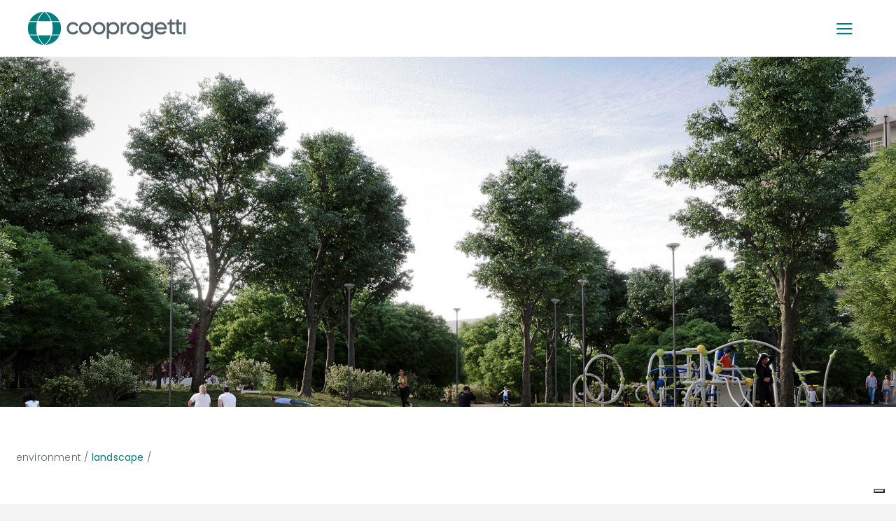

--- FILE ---
content_type: text/html; charset=UTF-8
request_url: https://cooprogetti.it/portfolio-items/parco-urbano-in-piazza-della-repubblica-a-catania/
body_size: 24862
content:
<!DOCTYPE html>
<html class="avada-html-layout-wide avada-html-header-position-top avada-is-100-percent-template" lang="it-IT" prefix="og: http://ogp.me/ns# fb: http://ogp.me/ns/fb#">
<head>
	<meta http-equiv="X-UA-Compatible" content="IE=edge" />
	<meta http-equiv="Content-Type" content="text/html; charset=utf-8"/>
	<meta name="viewport" content="width=device-width, initial-scale=1" />
	<title>Parco Urbano in Piazza della Repubblica a Catania &#8211; cooprogetti</title>
<meta name='robots' content='max-image-preview:large' />
	<style>img:is([sizes="auto" i], [sizes^="auto," i]) { contain-intrinsic-size: 3000px 1500px }</style>
	<link rel="alternate" hreflang="it" href="https://cooprogetti.it/portfolio-items/parco-urbano-in-piazza-della-repubblica-a-catania/" />
<link rel="alternate" hreflang="en" href="https://cooprogetti.it/en/portfolio-items/urban-park-redevelopment-catania/" />
<link rel="alternate" hreflang="es" href="https://cooprogetti.it/es/portfolio-items/reurbanizacion-del-parque-urbano-de-catania/" />
<link rel="alternate" hreflang="x-default" href="https://cooprogetti.it/portfolio-items/parco-urbano-in-piazza-della-repubblica-a-catania/" />
<link rel='dns-prefetch' href='//maps.google.com' />
<link rel='dns-prefetch' href='//www.googletagmanager.com' />
<link rel="alternate" type="application/rss+xml" title="cooprogetti &raquo; Feed" href="https://cooprogetti.it/feed/" />
<link rel="alternate" type="application/rss+xml" title="cooprogetti &raquo; Feed dei commenti" href="https://cooprogetti.it/comments/feed/" />
					<link rel="shortcut icon" href="https://cooprogetti.it/wp-content/uploads/2023/10/favicon_cooprogetti.png" type="image/x-icon" />
		
		
		
				<link rel="alternate" type="application/rss+xml" title="cooprogetti &raquo; Parco Urbano in Piazza della Repubblica a Catania Feed dei commenti" href="https://cooprogetti.it/portfolio-items/parco-urbano-in-piazza-della-repubblica-a-catania/feed/" />
					<meta name="description" content="environment / landscape /    

client 

Comune di Catania  

location 
Catania, Italy  status 

2023 Ongoing  

budget 
7.200.000 €  

scope 

Progettazione Definitiva e Direzione Lavori   download    
Parco Urbano in Piazza della Repubblica a Catania 

Il Progetto di"/>
				
		<meta property="og:locale" content="it_IT"/>
		<meta property="og:type" content="article"/>
		<meta property="og:site_name" content="cooprogetti"/>
		<meta property="og:title" content="  Parco Urbano in Piazza della Repubblica a Catania"/>
				<meta property="og:description" content="environment / landscape /    

client 

Comune di Catania  

location 
Catania, Italy  status 

2023 Ongoing  

budget 
7.200.000 €  

scope 

Progettazione Definitiva e Direzione Lavori   download    
Parco Urbano in Piazza della Repubblica a Catania 

Il Progetto di"/>
				<meta property="og:url" content="https://cooprogetti.it/portfolio-items/parco-urbano-in-piazza-della-repubblica-a-catania/"/>
													<meta property="article:modified_time" content="2024-09-26T08:45:55+00:00"/>
											<meta property="og:image" content="https://cooprogetti.it/wp-content/uploads/2024/06/Evidenza_Ospedale-Lucca.jpg"/>
		<meta property="og:image:width" content="800"/>
		<meta property="og:image:height" content="534"/>
		<meta property="og:image:type" content="image/jpeg"/>
				<script type="text/javascript">
/* <![CDATA[ */
window._wpemojiSettings = {"baseUrl":"https:\/\/s.w.org\/images\/core\/emoji\/16.0.1\/72x72\/","ext":".png","svgUrl":"https:\/\/s.w.org\/images\/core\/emoji\/16.0.1\/svg\/","svgExt":".svg","source":{"concatemoji":"https:\/\/cooprogetti.it\/wp-includes\/js\/wp-emoji-release.min.js?ver=6.8.3"}};
/*! This file is auto-generated */
!function(s,n){var o,i,e;function c(e){try{var t={supportTests:e,timestamp:(new Date).valueOf()};sessionStorage.setItem(o,JSON.stringify(t))}catch(e){}}function p(e,t,n){e.clearRect(0,0,e.canvas.width,e.canvas.height),e.fillText(t,0,0);var t=new Uint32Array(e.getImageData(0,0,e.canvas.width,e.canvas.height).data),a=(e.clearRect(0,0,e.canvas.width,e.canvas.height),e.fillText(n,0,0),new Uint32Array(e.getImageData(0,0,e.canvas.width,e.canvas.height).data));return t.every(function(e,t){return e===a[t]})}function u(e,t){e.clearRect(0,0,e.canvas.width,e.canvas.height),e.fillText(t,0,0);for(var n=e.getImageData(16,16,1,1),a=0;a<n.data.length;a++)if(0!==n.data[a])return!1;return!0}function f(e,t,n,a){switch(t){case"flag":return n(e,"\ud83c\udff3\ufe0f\u200d\u26a7\ufe0f","\ud83c\udff3\ufe0f\u200b\u26a7\ufe0f")?!1:!n(e,"\ud83c\udde8\ud83c\uddf6","\ud83c\udde8\u200b\ud83c\uddf6")&&!n(e,"\ud83c\udff4\udb40\udc67\udb40\udc62\udb40\udc65\udb40\udc6e\udb40\udc67\udb40\udc7f","\ud83c\udff4\u200b\udb40\udc67\u200b\udb40\udc62\u200b\udb40\udc65\u200b\udb40\udc6e\u200b\udb40\udc67\u200b\udb40\udc7f");case"emoji":return!a(e,"\ud83e\udedf")}return!1}function g(e,t,n,a){var r="undefined"!=typeof WorkerGlobalScope&&self instanceof WorkerGlobalScope?new OffscreenCanvas(300,150):s.createElement("canvas"),o=r.getContext("2d",{willReadFrequently:!0}),i=(o.textBaseline="top",o.font="600 32px Arial",{});return e.forEach(function(e){i[e]=t(o,e,n,a)}),i}function t(e){var t=s.createElement("script");t.src=e,t.defer=!0,s.head.appendChild(t)}"undefined"!=typeof Promise&&(o="wpEmojiSettingsSupports",i=["flag","emoji"],n.supports={everything:!0,everythingExceptFlag:!0},e=new Promise(function(e){s.addEventListener("DOMContentLoaded",e,{once:!0})}),new Promise(function(t){var n=function(){try{var e=JSON.parse(sessionStorage.getItem(o));if("object"==typeof e&&"number"==typeof e.timestamp&&(new Date).valueOf()<e.timestamp+604800&&"object"==typeof e.supportTests)return e.supportTests}catch(e){}return null}();if(!n){if("undefined"!=typeof Worker&&"undefined"!=typeof OffscreenCanvas&&"undefined"!=typeof URL&&URL.createObjectURL&&"undefined"!=typeof Blob)try{var e="postMessage("+g.toString()+"("+[JSON.stringify(i),f.toString(),p.toString(),u.toString()].join(",")+"));",a=new Blob([e],{type:"text/javascript"}),r=new Worker(URL.createObjectURL(a),{name:"wpTestEmojiSupports"});return void(r.onmessage=function(e){c(n=e.data),r.terminate(),t(n)})}catch(e){}c(n=g(i,f,p,u))}t(n)}).then(function(e){for(var t in e)n.supports[t]=e[t],n.supports.everything=n.supports.everything&&n.supports[t],"flag"!==t&&(n.supports.everythingExceptFlag=n.supports.everythingExceptFlag&&n.supports[t]);n.supports.everythingExceptFlag=n.supports.everythingExceptFlag&&!n.supports.flag,n.DOMReady=!1,n.readyCallback=function(){n.DOMReady=!0}}).then(function(){return e}).then(function(){var e;n.supports.everything||(n.readyCallback(),(e=n.source||{}).concatemoji?t(e.concatemoji):e.wpemoji&&e.twemoji&&(t(e.twemoji),t(e.wpemoji)))}))}((window,document),window._wpemojiSettings);
/* ]]> */
</script>
<style id='wp-emoji-styles-inline-css' type='text/css'>

	img.wp-smiley, img.emoji {
		display: inline !important;
		border: none !important;
		box-shadow: none !important;
		height: 1em !important;
		width: 1em !important;
		margin: 0 0.07em !important;
		vertical-align: -0.1em !important;
		background: none !important;
		padding: 0 !important;
	}
</style>
<link rel='stylesheet' id='wp-block-library-css' href='https://cooprogetti.it/wp-includes/css/dist/block-library/style.min.css?ver=6.8.3' type='text/css' media='all' />
<style id='wp-block-library-theme-inline-css' type='text/css'>
.wp-block-audio :where(figcaption){color:#555;font-size:13px;text-align:center}.is-dark-theme .wp-block-audio :where(figcaption){color:#ffffffa6}.wp-block-audio{margin:0 0 1em}.wp-block-code{border:1px solid #ccc;border-radius:4px;font-family:Menlo,Consolas,monaco,monospace;padding:.8em 1em}.wp-block-embed :where(figcaption){color:#555;font-size:13px;text-align:center}.is-dark-theme .wp-block-embed :where(figcaption){color:#ffffffa6}.wp-block-embed{margin:0 0 1em}.blocks-gallery-caption{color:#555;font-size:13px;text-align:center}.is-dark-theme .blocks-gallery-caption{color:#ffffffa6}:root :where(.wp-block-image figcaption){color:#555;font-size:13px;text-align:center}.is-dark-theme :root :where(.wp-block-image figcaption){color:#ffffffa6}.wp-block-image{margin:0 0 1em}.wp-block-pullquote{border-bottom:4px solid;border-top:4px solid;color:currentColor;margin-bottom:1.75em}.wp-block-pullquote cite,.wp-block-pullquote footer,.wp-block-pullquote__citation{color:currentColor;font-size:.8125em;font-style:normal;text-transform:uppercase}.wp-block-quote{border-left:.25em solid;margin:0 0 1.75em;padding-left:1em}.wp-block-quote cite,.wp-block-quote footer{color:currentColor;font-size:.8125em;font-style:normal;position:relative}.wp-block-quote:where(.has-text-align-right){border-left:none;border-right:.25em solid;padding-left:0;padding-right:1em}.wp-block-quote:where(.has-text-align-center){border:none;padding-left:0}.wp-block-quote.is-large,.wp-block-quote.is-style-large,.wp-block-quote:where(.is-style-plain){border:none}.wp-block-search .wp-block-search__label{font-weight:700}.wp-block-search__button{border:1px solid #ccc;padding:.375em .625em}:where(.wp-block-group.has-background){padding:1.25em 2.375em}.wp-block-separator.has-css-opacity{opacity:.4}.wp-block-separator{border:none;border-bottom:2px solid;margin-left:auto;margin-right:auto}.wp-block-separator.has-alpha-channel-opacity{opacity:1}.wp-block-separator:not(.is-style-wide):not(.is-style-dots){width:100px}.wp-block-separator.has-background:not(.is-style-dots){border-bottom:none;height:1px}.wp-block-separator.has-background:not(.is-style-wide):not(.is-style-dots){height:2px}.wp-block-table{margin:0 0 1em}.wp-block-table td,.wp-block-table th{word-break:normal}.wp-block-table :where(figcaption){color:#555;font-size:13px;text-align:center}.is-dark-theme .wp-block-table :where(figcaption){color:#ffffffa6}.wp-block-video :where(figcaption){color:#555;font-size:13px;text-align:center}.is-dark-theme .wp-block-video :where(figcaption){color:#ffffffa6}.wp-block-video{margin:0 0 1em}:root :where(.wp-block-template-part.has-background){margin-bottom:0;margin-top:0;padding:1.25em 2.375em}
</style>
<style id='classic-theme-styles-inline-css' type='text/css'>
/*! This file is auto-generated */
.wp-block-button__link{color:#fff;background-color:#32373c;border-radius:9999px;box-shadow:none;text-decoration:none;padding:calc(.667em + 2px) calc(1.333em + 2px);font-size:1.125em}.wp-block-file__button{background:#32373c;color:#fff;text-decoration:none}
</style>
<style id='global-styles-inline-css' type='text/css'>
:root{--wp--preset--aspect-ratio--square: 1;--wp--preset--aspect-ratio--4-3: 4/3;--wp--preset--aspect-ratio--3-4: 3/4;--wp--preset--aspect-ratio--3-2: 3/2;--wp--preset--aspect-ratio--2-3: 2/3;--wp--preset--aspect-ratio--16-9: 16/9;--wp--preset--aspect-ratio--9-16: 9/16;--wp--preset--color--black: #000000;--wp--preset--color--cyan-bluish-gray: #abb8c3;--wp--preset--color--white: #ffffff;--wp--preset--color--pale-pink: #f78da7;--wp--preset--color--vivid-red: #cf2e2e;--wp--preset--color--luminous-vivid-orange: #ff6900;--wp--preset--color--luminous-vivid-amber: #fcb900;--wp--preset--color--light-green-cyan: #7bdcb5;--wp--preset--color--vivid-green-cyan: #00d084;--wp--preset--color--pale-cyan-blue: #8ed1fc;--wp--preset--color--vivid-cyan-blue: #0693e3;--wp--preset--color--vivid-purple: #9b51e0;--wp--preset--color--awb-color-1: #ffffff;--wp--preset--color--awb-color-2: #f9f9fb;--wp--preset--color--awb-color-3: #f2f3f5;--wp--preset--color--awb-color-4: #007d7d;--wp--preset--color--awb-color-5: #58666d;--wp--preset--color--awb-color-6: #434549;--wp--preset--color--awb-color-7: #212326;--wp--preset--color--awb-color-8: #141617;--wp--preset--color--awb-color-custom-1: #ccd1d3;--wp--preset--color--awb-color-custom-2: #ffffff;--wp--preset--gradient--vivid-cyan-blue-to-vivid-purple: linear-gradient(135deg,rgba(6,147,227,1) 0%,rgb(155,81,224) 100%);--wp--preset--gradient--light-green-cyan-to-vivid-green-cyan: linear-gradient(135deg,rgb(122,220,180) 0%,rgb(0,208,130) 100%);--wp--preset--gradient--luminous-vivid-amber-to-luminous-vivid-orange: linear-gradient(135deg,rgba(252,185,0,1) 0%,rgba(255,105,0,1) 100%);--wp--preset--gradient--luminous-vivid-orange-to-vivid-red: linear-gradient(135deg,rgba(255,105,0,1) 0%,rgb(207,46,46) 100%);--wp--preset--gradient--very-light-gray-to-cyan-bluish-gray: linear-gradient(135deg,rgb(238,238,238) 0%,rgb(169,184,195) 100%);--wp--preset--gradient--cool-to-warm-spectrum: linear-gradient(135deg,rgb(74,234,220) 0%,rgb(151,120,209) 20%,rgb(207,42,186) 40%,rgb(238,44,130) 60%,rgb(251,105,98) 80%,rgb(254,248,76) 100%);--wp--preset--gradient--blush-light-purple: linear-gradient(135deg,rgb(255,206,236) 0%,rgb(152,150,240) 100%);--wp--preset--gradient--blush-bordeaux: linear-gradient(135deg,rgb(254,205,165) 0%,rgb(254,45,45) 50%,rgb(107,0,62) 100%);--wp--preset--gradient--luminous-dusk: linear-gradient(135deg,rgb(255,203,112) 0%,rgb(199,81,192) 50%,rgb(65,88,208) 100%);--wp--preset--gradient--pale-ocean: linear-gradient(135deg,rgb(255,245,203) 0%,rgb(182,227,212) 50%,rgb(51,167,181) 100%);--wp--preset--gradient--electric-grass: linear-gradient(135deg,rgb(202,248,128) 0%,rgb(113,206,126) 100%);--wp--preset--gradient--midnight: linear-gradient(135deg,rgb(2,3,129) 0%,rgb(40,116,252) 100%);--wp--preset--font-size--small: 10.5px;--wp--preset--font-size--medium: 20px;--wp--preset--font-size--large: 21px;--wp--preset--font-size--x-large: 42px;--wp--preset--font-size--normal: 14px;--wp--preset--font-size--xlarge: 28px;--wp--preset--font-size--huge: 42px;--wp--preset--spacing--20: 0.44rem;--wp--preset--spacing--30: 0.67rem;--wp--preset--spacing--40: 1rem;--wp--preset--spacing--50: 1.5rem;--wp--preset--spacing--60: 2.25rem;--wp--preset--spacing--70: 3.38rem;--wp--preset--spacing--80: 5.06rem;--wp--preset--shadow--natural: 6px 6px 9px rgba(0, 0, 0, 0.2);--wp--preset--shadow--deep: 12px 12px 50px rgba(0, 0, 0, 0.4);--wp--preset--shadow--sharp: 6px 6px 0px rgba(0, 0, 0, 0.2);--wp--preset--shadow--outlined: 6px 6px 0px -3px rgba(255, 255, 255, 1), 6px 6px rgba(0, 0, 0, 1);--wp--preset--shadow--crisp: 6px 6px 0px rgba(0, 0, 0, 1);}:where(.is-layout-flex){gap: 0.5em;}:where(.is-layout-grid){gap: 0.5em;}body .is-layout-flex{display: flex;}.is-layout-flex{flex-wrap: wrap;align-items: center;}.is-layout-flex > :is(*, div){margin: 0;}body .is-layout-grid{display: grid;}.is-layout-grid > :is(*, div){margin: 0;}:where(.wp-block-columns.is-layout-flex){gap: 2em;}:where(.wp-block-columns.is-layout-grid){gap: 2em;}:where(.wp-block-post-template.is-layout-flex){gap: 1.25em;}:where(.wp-block-post-template.is-layout-grid){gap: 1.25em;}.has-black-color{color: var(--wp--preset--color--black) !important;}.has-cyan-bluish-gray-color{color: var(--wp--preset--color--cyan-bluish-gray) !important;}.has-white-color{color: var(--wp--preset--color--white) !important;}.has-pale-pink-color{color: var(--wp--preset--color--pale-pink) !important;}.has-vivid-red-color{color: var(--wp--preset--color--vivid-red) !important;}.has-luminous-vivid-orange-color{color: var(--wp--preset--color--luminous-vivid-orange) !important;}.has-luminous-vivid-amber-color{color: var(--wp--preset--color--luminous-vivid-amber) !important;}.has-light-green-cyan-color{color: var(--wp--preset--color--light-green-cyan) !important;}.has-vivid-green-cyan-color{color: var(--wp--preset--color--vivid-green-cyan) !important;}.has-pale-cyan-blue-color{color: var(--wp--preset--color--pale-cyan-blue) !important;}.has-vivid-cyan-blue-color{color: var(--wp--preset--color--vivid-cyan-blue) !important;}.has-vivid-purple-color{color: var(--wp--preset--color--vivid-purple) !important;}.has-black-background-color{background-color: var(--wp--preset--color--black) !important;}.has-cyan-bluish-gray-background-color{background-color: var(--wp--preset--color--cyan-bluish-gray) !important;}.has-white-background-color{background-color: var(--wp--preset--color--white) !important;}.has-pale-pink-background-color{background-color: var(--wp--preset--color--pale-pink) !important;}.has-vivid-red-background-color{background-color: var(--wp--preset--color--vivid-red) !important;}.has-luminous-vivid-orange-background-color{background-color: var(--wp--preset--color--luminous-vivid-orange) !important;}.has-luminous-vivid-amber-background-color{background-color: var(--wp--preset--color--luminous-vivid-amber) !important;}.has-light-green-cyan-background-color{background-color: var(--wp--preset--color--light-green-cyan) !important;}.has-vivid-green-cyan-background-color{background-color: var(--wp--preset--color--vivid-green-cyan) !important;}.has-pale-cyan-blue-background-color{background-color: var(--wp--preset--color--pale-cyan-blue) !important;}.has-vivid-cyan-blue-background-color{background-color: var(--wp--preset--color--vivid-cyan-blue) !important;}.has-vivid-purple-background-color{background-color: var(--wp--preset--color--vivid-purple) !important;}.has-black-border-color{border-color: var(--wp--preset--color--black) !important;}.has-cyan-bluish-gray-border-color{border-color: var(--wp--preset--color--cyan-bluish-gray) !important;}.has-white-border-color{border-color: var(--wp--preset--color--white) !important;}.has-pale-pink-border-color{border-color: var(--wp--preset--color--pale-pink) !important;}.has-vivid-red-border-color{border-color: var(--wp--preset--color--vivid-red) !important;}.has-luminous-vivid-orange-border-color{border-color: var(--wp--preset--color--luminous-vivid-orange) !important;}.has-luminous-vivid-amber-border-color{border-color: var(--wp--preset--color--luminous-vivid-amber) !important;}.has-light-green-cyan-border-color{border-color: var(--wp--preset--color--light-green-cyan) !important;}.has-vivid-green-cyan-border-color{border-color: var(--wp--preset--color--vivid-green-cyan) !important;}.has-pale-cyan-blue-border-color{border-color: var(--wp--preset--color--pale-cyan-blue) !important;}.has-vivid-cyan-blue-border-color{border-color: var(--wp--preset--color--vivid-cyan-blue) !important;}.has-vivid-purple-border-color{border-color: var(--wp--preset--color--vivid-purple) !important;}.has-vivid-cyan-blue-to-vivid-purple-gradient-background{background: var(--wp--preset--gradient--vivid-cyan-blue-to-vivid-purple) !important;}.has-light-green-cyan-to-vivid-green-cyan-gradient-background{background: var(--wp--preset--gradient--light-green-cyan-to-vivid-green-cyan) !important;}.has-luminous-vivid-amber-to-luminous-vivid-orange-gradient-background{background: var(--wp--preset--gradient--luminous-vivid-amber-to-luminous-vivid-orange) !important;}.has-luminous-vivid-orange-to-vivid-red-gradient-background{background: var(--wp--preset--gradient--luminous-vivid-orange-to-vivid-red) !important;}.has-very-light-gray-to-cyan-bluish-gray-gradient-background{background: var(--wp--preset--gradient--very-light-gray-to-cyan-bluish-gray) !important;}.has-cool-to-warm-spectrum-gradient-background{background: var(--wp--preset--gradient--cool-to-warm-spectrum) !important;}.has-blush-light-purple-gradient-background{background: var(--wp--preset--gradient--blush-light-purple) !important;}.has-blush-bordeaux-gradient-background{background: var(--wp--preset--gradient--blush-bordeaux) !important;}.has-luminous-dusk-gradient-background{background: var(--wp--preset--gradient--luminous-dusk) !important;}.has-pale-ocean-gradient-background{background: var(--wp--preset--gradient--pale-ocean) !important;}.has-electric-grass-gradient-background{background: var(--wp--preset--gradient--electric-grass) !important;}.has-midnight-gradient-background{background: var(--wp--preset--gradient--midnight) !important;}.has-small-font-size{font-size: var(--wp--preset--font-size--small) !important;}.has-medium-font-size{font-size: var(--wp--preset--font-size--medium) !important;}.has-large-font-size{font-size: var(--wp--preset--font-size--large) !important;}.has-x-large-font-size{font-size: var(--wp--preset--font-size--x-large) !important;}
:where(.wp-block-post-template.is-layout-flex){gap: 1.25em;}:where(.wp-block-post-template.is-layout-grid){gap: 1.25em;}
:where(.wp-block-columns.is-layout-flex){gap: 2em;}:where(.wp-block-columns.is-layout-grid){gap: 2em;}
:root :where(.wp-block-pullquote){font-size: 1.5em;line-height: 1.6;}
</style>
<link rel='stylesheet' id='cpsh-shortcodes-css' href='https://cooprogetti.it/wp-content/plugins/column-shortcodes/assets/css/shortcodes.css?ver=1.0.1' type='text/css' media='all' />
<link rel='stylesheet' id='contact-form-7-css' href='https://cooprogetti.it/wp-content/plugins/contact-form-7/includes/css/styles.css?ver=6.1.3' type='text/css' media='all' />
<link rel='stylesheet' id='wpgmp-frontend-css' href='https://cooprogetti.it/wp-content/plugins/wp-google-map-plugin/assets/css/wpgmp_all_frontend.css?ver=4.8.6' type='text/css' media='all' />
<link rel='stylesheet' id='wpml-legacy-horizontal-list-0-css' href='https://cooprogetti.it/wp-content/plugins/sitepress-multilingual-cms/templates/language-switchers/legacy-list-horizontal/style.min.css?ver=1' type='text/css' media='all' />
<style id='wpml-legacy-horizontal-list-0-inline-css' type='text/css'>
.wpml-ls-statics-footer a, .wpml-ls-statics-footer .wpml-ls-sub-menu a, .wpml-ls-statics-footer .wpml-ls-sub-menu a:link, .wpml-ls-statics-footer li:not(.wpml-ls-current-language) .wpml-ls-link, .wpml-ls-statics-footer li:not(.wpml-ls-current-language) .wpml-ls-link:link {color:#444444;background-color:#ffffff;}.wpml-ls-statics-footer .wpml-ls-sub-menu a:hover,.wpml-ls-statics-footer .wpml-ls-sub-menu a:focus, .wpml-ls-statics-footer .wpml-ls-sub-menu a:link:hover, .wpml-ls-statics-footer .wpml-ls-sub-menu a:link:focus {color:#000000;background-color:#eeeeee;}.wpml-ls-statics-footer .wpml-ls-current-language > a {color:#444444;background-color:#ffffff;}.wpml-ls-statics-footer .wpml-ls-current-language:hover>a, .wpml-ls-statics-footer .wpml-ls-current-language>a:focus {color:#000000;background-color:#eeeeee;}
</style>
<link rel='stylesheet' id='wpml-legacy-vertical-list-0-css' href='https://cooprogetti.it/wp-content/plugins/sitepress-multilingual-cms/templates/language-switchers/legacy-list-vertical/style.min.css?ver=1' type='text/css' media='all' />
<link rel='stylesheet' id='wpml-menu-item-0-css' href='https://cooprogetti.it/wp-content/plugins/sitepress-multilingual-cms/templates/language-switchers/menu-item/style.min.css?ver=1' type='text/css' media='all' />
<link rel='stylesheet' id='child-style-css' href='https://cooprogetti.it/wp-content/themes/Avada-Child-Theme/style.css?ver=6.8.3' type='text/css' media='all' />
<link rel='stylesheet' id='fusion-dynamic-css-css' href='https://cooprogetti.it/wp-content/uploads/fusion-styles/447efd80677c8c274474af8b831a8be9.min.css?ver=3.13.3' type='text/css' media='all' />
<script type="text/javascript" id="wpml-cookie-js-extra">
/* <![CDATA[ */
var wpml_cookies = {"wp-wpml_current_language":{"value":"it","expires":1,"path":"\/"}};
var wpml_cookies = {"wp-wpml_current_language":{"value":"it","expires":1,"path":"\/"}};
/* ]]> */
</script>
<script type="text/javascript" src="https://cooprogetti.it/wp-content/plugins/sitepress-multilingual-cms/res/js/cookies/language-cookie.js?ver=484900" id="wpml-cookie-js" defer="defer" data-wp-strategy="defer"></script>
<script type="text/javascript" src="https://cooprogetti.it/wp-includes/js/jquery/jquery.min.js?ver=3.7.1" id="jquery-core-js"></script>
<script type="text/javascript" src="https://cooprogetti.it/wp-includes/js/jquery/jquery-migrate.min.js?ver=3.4.1" id="jquery-migrate-js"></script>

<!-- Snippet del tag Google (gtag.js) aggiunto da Site Kit -->
<!-- Snippet Google Analytics aggiunto da Site Kit -->
<script type="text/javascript" src="https://www.googletagmanager.com/gtag/js?id=GT-WPFJW3QV" id="google_gtagjs-js" async></script>
<script type="text/javascript" id="google_gtagjs-js-after">
/* <![CDATA[ */
window.dataLayer = window.dataLayer || [];function gtag(){dataLayer.push(arguments);}
gtag("set","linker",{"domains":["cooprogetti.it"]});
gtag("js", new Date());
gtag("set", "developer_id.dZTNiMT", true);
gtag("config", "GT-WPFJW3QV");
 window._googlesitekit = window._googlesitekit || {}; window._googlesitekit.throttledEvents = []; window._googlesitekit.gtagEvent = (name, data) => { var key = JSON.stringify( { name, data } ); if ( !! window._googlesitekit.throttledEvents[ key ] ) { return; } window._googlesitekit.throttledEvents[ key ] = true; setTimeout( () => { delete window._googlesitekit.throttledEvents[ key ]; }, 5 ); gtag( "event", name, { ...data, event_source: "site-kit" } ); }; 
/* ]]> */
</script>
<link rel="https://api.w.org/" href="https://cooprogetti.it/wp-json/" /><link rel="alternate" title="JSON" type="application/json" href="https://cooprogetti.it/wp-json/wp/v2/avada_portfolio/8833" /><link rel="EditURI" type="application/rsd+xml" title="RSD" href="https://cooprogetti.it/xmlrpc.php?rsd" />
<meta name="generator" content="WordPress 6.8.3" />
<link rel="canonical" href="https://cooprogetti.it/portfolio-items/parco-urbano-in-piazza-della-repubblica-a-catania/" />
<link rel='shortlink' href='https://cooprogetti.it/?p=8833' />
<link rel="alternate" title="oEmbed (JSON)" type="application/json+oembed" href="https://cooprogetti.it/wp-json/oembed/1.0/embed?url=https%3A%2F%2Fcooprogetti.it%2Fportfolio-items%2Fparco-urbano-in-piazza-della-repubblica-a-catania%2F" />
<link rel="alternate" title="oEmbed (XML)" type="text/xml+oembed" href="https://cooprogetti.it/wp-json/oembed/1.0/embed?url=https%3A%2F%2Fcooprogetti.it%2Fportfolio-items%2Fparco-urbano-in-piazza-della-repubblica-a-catania%2F&#038;format=xml" />
<meta name="generator" content="WPML ver:4.8.4 stt:1,27,2;" />
<meta name="generator" content="Site Kit by Google 1.165.0" /><link rel="preload" href="https://cooprogetti.it/wp-content/themes/Avada/includes/lib/assets/fonts/icomoon/awb-icons.woff" as="font" type="font/woff" crossorigin><link rel="preload" href="//cooprogetti.it/wp-content/themes/Avada/includes/lib/assets/fonts/fontawesome/webfonts/fa-brands-400.woff2" as="font" type="font/woff2" crossorigin><link rel="preload" href="//cooprogetti.it/wp-content/themes/Avada/includes/lib/assets/fonts/fontawesome/webfonts/fa-regular-400.woff2" as="font" type="font/woff2" crossorigin><link rel="preload" href="//cooprogetti.it/wp-content/themes/Avada/includes/lib/assets/fonts/fontawesome/webfonts/fa-solid-900.woff2" as="font" type="font/woff2" crossorigin><link rel="preload" href="https://cooprogetti.it/wp-content/uploads/fusion-icons/menucooprogetti-v1.0/fonts/menucooprogetti.ttf?lvrahg" as="font" type="font/ttf" crossorigin><style type="text/css" id="css-fb-visibility">@media screen and (max-width: 640px){.fusion-no-small-visibility{display:none !important;}body .sm-text-align-center{text-align:center !important;}body .sm-text-align-left{text-align:left !important;}body .sm-text-align-right{text-align:right !important;}body .sm-flex-align-center{justify-content:center !important;}body .sm-flex-align-flex-start{justify-content:flex-start !important;}body .sm-flex-align-flex-end{justify-content:flex-end !important;}body .sm-mx-auto{margin-left:auto !important;margin-right:auto !important;}body .sm-ml-auto{margin-left:auto !important;}body .sm-mr-auto{margin-right:auto !important;}body .fusion-absolute-position-small{position:absolute;top:auto;width:100%;}.awb-sticky.awb-sticky-small{ position: sticky; top: var(--awb-sticky-offset,0); }}@media screen and (min-width: 641px) and (max-width: 1024px){.fusion-no-medium-visibility{display:none !important;}body .md-text-align-center{text-align:center !important;}body .md-text-align-left{text-align:left !important;}body .md-text-align-right{text-align:right !important;}body .md-flex-align-center{justify-content:center !important;}body .md-flex-align-flex-start{justify-content:flex-start !important;}body .md-flex-align-flex-end{justify-content:flex-end !important;}body .md-mx-auto{margin-left:auto !important;margin-right:auto !important;}body .md-ml-auto{margin-left:auto !important;}body .md-mr-auto{margin-right:auto !important;}body .fusion-absolute-position-medium{position:absolute;top:auto;width:100%;}.awb-sticky.awb-sticky-medium{ position: sticky; top: var(--awb-sticky-offset,0); }}@media screen and (min-width: 1025px){.fusion-no-large-visibility{display:none !important;}body .lg-text-align-center{text-align:center !important;}body .lg-text-align-left{text-align:left !important;}body .lg-text-align-right{text-align:right !important;}body .lg-flex-align-center{justify-content:center !important;}body .lg-flex-align-flex-start{justify-content:flex-start !important;}body .lg-flex-align-flex-end{justify-content:flex-end !important;}body .lg-mx-auto{margin-left:auto !important;margin-right:auto !important;}body .lg-ml-auto{margin-left:auto !important;}body .lg-mr-auto{margin-right:auto !important;}body .fusion-absolute-position-large{position:absolute;top:auto;width:100%;}.awb-sticky.awb-sticky-large{ position: sticky; top: var(--awb-sticky-offset,0); }}</style><meta name="generator" content="Powered by Slider Revolution 6.7.31 - responsive, Mobile-Friendly Slider Plugin for WordPress with comfortable drag and drop interface." />
<script>function setREVStartSize(e){
			//window.requestAnimationFrame(function() {
				window.RSIW = window.RSIW===undefined ? window.innerWidth : window.RSIW;
				window.RSIH = window.RSIH===undefined ? window.innerHeight : window.RSIH;
				try {
					var pw = document.getElementById(e.c).parentNode.offsetWidth,
						newh;
					pw = pw===0 || isNaN(pw) || (e.l=="fullwidth" || e.layout=="fullwidth") ? window.RSIW : pw;
					e.tabw = e.tabw===undefined ? 0 : parseInt(e.tabw);
					e.thumbw = e.thumbw===undefined ? 0 : parseInt(e.thumbw);
					e.tabh = e.tabh===undefined ? 0 : parseInt(e.tabh);
					e.thumbh = e.thumbh===undefined ? 0 : parseInt(e.thumbh);
					e.tabhide = e.tabhide===undefined ? 0 : parseInt(e.tabhide);
					e.thumbhide = e.thumbhide===undefined ? 0 : parseInt(e.thumbhide);
					e.mh = e.mh===undefined || e.mh=="" || e.mh==="auto" ? 0 : parseInt(e.mh,0);
					if(e.layout==="fullscreen" || e.l==="fullscreen")
						newh = Math.max(e.mh,window.RSIH);
					else{
						e.gw = Array.isArray(e.gw) ? e.gw : [e.gw];
						for (var i in e.rl) if (e.gw[i]===undefined || e.gw[i]===0) e.gw[i] = e.gw[i-1];
						e.gh = e.el===undefined || e.el==="" || (Array.isArray(e.el) && e.el.length==0)? e.gh : e.el;
						e.gh = Array.isArray(e.gh) ? e.gh : [e.gh];
						for (var i in e.rl) if (e.gh[i]===undefined || e.gh[i]===0) e.gh[i] = e.gh[i-1];
											
						var nl = new Array(e.rl.length),
							ix = 0,
							sl;
						e.tabw = e.tabhide>=pw ? 0 : e.tabw;
						e.thumbw = e.thumbhide>=pw ? 0 : e.thumbw;
						e.tabh = e.tabhide>=pw ? 0 : e.tabh;
						e.thumbh = e.thumbhide>=pw ? 0 : e.thumbh;
						for (var i in e.rl) nl[i] = e.rl[i]<window.RSIW ? 0 : e.rl[i];
						sl = nl[0];
						for (var i in nl) if (sl>nl[i] && nl[i]>0) { sl = nl[i]; ix=i;}
						var m = pw>(e.gw[ix]+e.tabw+e.thumbw) ? 1 : (pw-(e.tabw+e.thumbw)) / (e.gw[ix]);
						newh =  (e.gh[ix] * m) + (e.tabh + e.thumbh);
					}
					var el = document.getElementById(e.c);
					if (el!==null && el) el.style.height = newh+"px";
					el = document.getElementById(e.c+"_wrapper");
					if (el!==null && el) {
						el.style.height = newh+"px";
						el.style.display = "block";
					}
				} catch(e){
					console.log("Failure at Presize of Slider:" + e)
				}
			//});
		  };</script>
		<script type="text/javascript">
			var doc = document.documentElement;
			doc.setAttribute( 'data-useragent', navigator.userAgent );
		</script>
		<style type="text/css" id="fusion-builder-page-css">.fusion-builder-row .fusion-text>.fusion-responsive-typography-calculated {
	color: rgba(88, 102, 109, 1);
}</style>
	<script type="text/javascript">
var _iub = _iub || [];
_iub.csConfiguration = {"askConsentAtCookiePolicyUpdate":true,"enableFadp":true,"enableLgpd":true,"enableUspr":true,"fadpApplies":true,"floatingPreferencesButtonDisplay":"bottom-right","perPurposeConsent":true,"siteId":3324525,"usprApplies":true,"whitelabel":false,"cookiePolicyId":70242063,"lang":"it", "banner":{ "acceptButtonDisplay":true,"closeButtonDisplay":false,"customizeButtonDisplay":true,"explicitWithdrawal":true,"listPurposes":true,"position":"float-top-center","rejectButtonDisplay":true }};
</script>
<script type="text/javascript" src="https://cs.iubenda.com/autoblocking/3324525.js"></script>
<script type="text/javascript" src="//cdn.iubenda.com/cs/gpp/stub.js"></script>
<script type="text/javascript" src="//cdn.iubenda.com/cs/iubenda_cs.js" charset="UTF-8" async></script></head>

<body class="wp-singular avada_portfolio-template-default single single-avada_portfolio postid-8833 single-format-standard wp-theme-Avada wp-child-theme-Avada-Child-Theme fusion-image-hovers fusion-pagination-sizing fusion-button_type-flat fusion-button_span-no fusion-button_gradient-linear avada-image-rollover-circle-yes avada-image-rollover-yes avada-image-rollover-direction-fade fusion-body ltr fusion-sticky-header no-tablet-sticky-header no-mobile-sticky-header no-mobile-slidingbar no-mobile-totop avada-has-rev-slider-styles fusion-disable-outline fusion-sub-menu-fade mobile-logo-pos-left layout-wide-mode avada-has-boxed-modal-shadow- layout-scroll-offset-full avada-has-zero-margin-offset-top fusion-top-header menu-text-align-center mobile-menu-design-modern fusion-show-pagination-text fusion-header-layout-v6 avada-responsive avada-footer-fx-none avada-menu-highlight-style-textcolor fusion-search-form-clean fusion-main-menu-search-overlay fusion-avatar-circle avada-dropdown-styles avada-blog-layout-large avada-blog-archive-layout-large avada-header-shadow-no avada-menu-icon-position-left avada-has-megamenu-shadow avada-has-pagetitle-bg-full avada-has-breadcrumb-mobile-hidden avada-has-pagetitlebar-retina-bg-image avada-has-titlebar-bar_and_content avada-header-border-color-full-transparent avada-has-pagination-width_height avada-flyout-menu-direction-fade avada-ec-views-v1" data-awb-post-id="8833">
		<a class="skip-link screen-reader-text" href="#content">Salta al contenuto</a>

	<div id="boxed-wrapper">
		
		<div id="wrapper" class="fusion-wrapper">
			<div id="home" style="position:relative;top:-1px;"></div>
												<div class="fusion-tb-header"><div class="fusion-fullwidth fullwidth-box fusion-builder-row-1 fusion-flex-container nonhundred-percent-fullwidth non-hundred-percent-height-scrolling" style="--awb-border-radius-top-left:0px;--awb-border-radius-top-right:0px;--awb-border-radius-bottom-right:0px;--awb-border-radius-bottom-left:0px;--awb-background-color:rgba(255,255,255,0);--awb-flex-wrap:wrap;" ><div class="fusion-builder-row fusion-row fusion-flex-align-items-flex-start fusion-flex-content-wrap" style="max-width:1248px;margin-left: calc(-4% / 2 );margin-right: calc(-4% / 2 );"><div class="fusion-layout-column fusion_builder_column fusion-builder-column-0 fusion_builder_column_1_2 1_2 fusion-flex-column fusion-flex-align-self-stretch" style="--awb-padding-top:15px;--awb-padding-bottom:15px;--awb-bg-size:cover;--awb-width-large:50%;--awb-margin-top-large:0px;--awb-spacing-right-large:3.84%;--awb-margin-bottom-large:2px;--awb-spacing-left-large:3.84%;--awb-width-medium:50%;--awb-order-medium:0;--awb-spacing-right-medium:3.84%;--awb-spacing-left-medium:3.84%;--awb-width-small:50%;--awb-order-small:0;--awb-spacing-right-small:3.84%;--awb-spacing-left-small:3.84%;"><div class="fusion-column-wrapper fusion-column-has-shadow fusion-flex-justify-content-center fusion-content-layout-column"><div class="fusion-image-element " style="--awb-margin-top:2px;--awb-caption-title-font-family:var(--h2_typography-font-family);--awb-caption-title-font-weight:var(--h2_typography-font-weight);--awb-caption-title-font-style:var(--h2_typography-font-style);--awb-caption-title-size:var(--h2_typography-font-size);--awb-caption-title-transform:var(--h2_typography-text-transform);--awb-caption-title-line-height:var(--h2_typography-line-height);--awb-caption-title-letter-spacing:var(--h2_typography-letter-spacing);"><span class=" has-fusion-standard-logo fusion-imageframe imageframe-none imageframe-1 hover-type-none"><a class="fusion-no-lightbox" href="https://cooprogetti.it/" target="_self" aria-label="logo_cooprogetti_bianco_250"><img decoding="async" src="https://cooprogetti.it/wp-content/uploads/2022/05/cooprogetti_logo_225px.png" srcset="https://cooprogetti.it/wp-content/uploads/2022/05/cooprogetti_logo_225px.png 1x, https://cooprogetti.it/wp-content/uploads/2022/05/logo_cooprogetti_500px_positivo.png 2x" style="max-height:47px;height:auto;" retina_url="https://cooprogetti.it/wp-content/uploads/2022/05/logo_cooprogetti_500px_positivo.png" width="225" height="47" class="img-responsive fusion-standard-logo" alt="cooprogetti Logo" /></a></span></div></div></div><div class="fusion-layout-column fusion_builder_column fusion-builder-column-1 fusion_builder_column_1_2 1_2 fusion-flex-column fusion-column-inner-bg-wrapper" style="--awb-inner-bg-size:cover;--awb-width-large:50%;--awb-margin-top-large:0px;--awb-spacing-right-large:3.84%;--awb-margin-bottom-large:20px;--awb-spacing-left-large:3.84%;--awb-width-medium:50%;--awb-order-medium:0;--awb-spacing-right-medium:3.84%;--awb-spacing-left-medium:3.84%;--awb-width-small:50%;--awb-order-small:0;--awb-spacing-right-small:3.84%;--awb-spacing-left-small:3.84%;"><span class="fusion-column-inner-bg hover-type-none"><a class="fusion-column-anchor" href="#awb-open-oc__737"><span class="fusion-column-inner-bg-image"></span></a></span><div class="fusion-column-wrapper fusion-column-has-shadow fusion-flex-justify-content-flex-end fusion-content-layout-row"><a class="fb-icon-element-1 fb-icon-element fontawesome-icon icon-menucooprogettimenucooprogetti circle-no fusion-text-flow fusion-link" style="--awb-iconcolor:var(--awb-color4);--awb-iconcolor-hover:var(--awb-color4);--awb-font-size:27px;--awb-margin-top:28px;--awb-margin-right:20px;" href="#awb-open-oc__727" target="_self" aria-label="Link to #awb-open-oc__727"></a></div></div></div></div>
</div>		<div id="sliders-container" class="fusion-slider-visibility">
					</div>
											
			<section class="avada-page-titlebar-wrapper" aria-label="Barra Titolo Pagina">
	<div class="fusion-page-title-bar fusion-page-title-bar-breadcrumbs fusion-page-title-bar-center">
		<div class="fusion-page-title-row">
			<div class="fusion-page-title-wrapper">
				<div class="fusion-page-title-captions">

					
																
				</div>

				
			</div>
		</div>
	</div>
</section>

						<main id="main" class="clearfix width-100">
				<div class="fusion-row" style="max-width:100%;">

<section id="content" style="width: 100%;">
									<div id="post-8833" class="post-8833 avada_portfolio type-avada_portfolio status-publish format-standard has-post-thumbnail hentry portfolio_category-environment portfolio_category-landscape">

				<div class="post-content">
					<div class="fusion-fullwidth fullwidth-box fusion-builder-row-2 fusion-flex-container has-pattern-background has-mask-background nonhundred-percent-fullwidth non-hundred-percent-height-scrolling" style="--link_color: #58666d;--awb-border-radius-top-left:0px;--awb-border-radius-top-right:0px;--awb-border-radius-bottom-right:0px;--awb-border-radius-bottom-left:0px;--awb-padding-bottom:0px;--awb-margin-bottom:0px;--awb-flex-wrap:wrap;" ><div class="fusion-builder-row fusion-row fusion-flex-align-items-flex-start fusion-flex-content-wrap" style="max-width:1248px;margin-left: calc(-4% / 2 );margin-right: calc(-4% / 2 );"><div class="fusion-layout-column fusion_builder_column fusion-builder-column-2 fusion_builder_column_1_1 1_1 fusion-flex-column" style="--awb-bg-size:cover;--awb-width-large:100%;--awb-margin-top-large:0px;--awb-spacing-right-large:1.92%;--awb-margin-bottom-large:20px;--awb-spacing-left-large:0%;--awb-width-medium:100%;--awb-order-medium:0;--awb-spacing-right-medium:1.92%;--awb-spacing-left-medium:0%;--awb-width-small:100%;--awb-order-small:0;--awb-spacing-right-small:1.92%;--awb-spacing-left-small:1.92%;"><div class="fusion-column-wrapper fusion-column-has-shadow fusion-flex-justify-content-flex-start fusion-content-layout-column"><div class="fusion-separator fusion-full-width-sep" style="align-self: center;margin-left: auto;margin-right: auto;margin-top:0px;width:100%;"></div><div class="fusion-content-tb fusion-content-tb-1"><div class="fusion-fullwidth fullwidth-box fusion-builder-row-2-1 fusion-flex-container nonhundred-percent-fullwidth non-hundred-percent-height-scrolling" style="--awb-border-radius-top-left:0px;--awb-border-radius-top-right:0px;--awb-border-radius-bottom-right:0px;--awb-border-radius-bottom-left:0px;--awb-flex-wrap:wrap;" ><div class="fusion-builder-row fusion-row fusion-flex-align-items-flex-start fusion-flex-content-wrap" style="max-width:1248px;margin-left: calc(-4% / 2 );margin-right: calc(-4% / 2 );"><div class="fusion-layout-column fusion_builder_column fusion-builder-column-3 fusion_builder_column_1_1 1_1 fusion-flex-column" style="--awb-bg-size:cover;--awb-width-large:100%;--awb-flex-grow:0;--awb-flex-shrink:0;--awb-margin-top-large:0px;--awb-spacing-right-large:1.92%;--awb-margin-bottom-large:20px;--awb-spacing-left-large:0%;--awb-width-medium:100%;--awb-order-medium:0;--awb-flex-grow-medium:0;--awb-flex-shrink-medium:0;--awb-spacing-right-medium:1.92%;--awb-spacing-left-medium:0%;--awb-width-small:100%;--awb-order-small:0;--awb-flex-grow-small:0;--awb-flex-shrink-small:0;--awb-spacing-right-small:1.92%;--awb-spacing-left-small:1.92%;"><div class="fusion-column-wrapper fusion-column-has-shadow fusion-flex-justify-content-flex-start fusion-content-layout-column"><div class="fusion-text fusion-text-1"><p><a href="https://cooprogetti.it/environment/">environment</a> / <a href="https://cooprogetti.it/environment/"><span style="color: #007d7d;"><strong>landscape</strong></span></a> /</p>
</div></div></div><div class="fusion-layout-column fusion_builder_column fusion-builder-column-4 fusion_builder_column_1_3 1_3 fusion-flex-column" style="--awb-padding-right:0%;--awb-bg-size:cover;--awb-width-large:33.333333333333%;--awb-flex-grow:0;--awb-flex-shrink:0;--awb-margin-top-large:0px;--awb-spacing-right-large:5.76%;--awb-margin-bottom-large:20px;--awb-spacing-left-large:0%;--awb-width-medium:33.333333333333%;--awb-order-medium:0;--awb-flex-grow-medium:0;--awb-flex-shrink-medium:0;--awb-spacing-right-medium:5.76%;--awb-spacing-left-medium:0%;--awb-width-small:100%;--awb-order-small:0;--awb-flex-grow-small:0;--awb-flex-shrink-small:0;--awb-spacing-right-small:1.92%;--awb-spacing-left-small:1.92%;"><div class="fusion-column-wrapper fusion-column-has-shadow fusion-flex-justify-content-flex-start fusion-content-layout-column"><div class="fusion-separator" style="align-self: flex-start;margin-right:auto;margin-top:20px;margin-bottom:30px;width:100%;max-width:80px;"><div class="fusion-separator-border sep-single sep-solid" style="--awb-height:20px;--awb-amount:20px;--awb-sep-color:var(--awb-color4);border-color:var(--awb-color4);border-top-width:6px;"></div></div><div class="fusion-separator fusion-full-width-sep" style="align-self: center;margin-left: auto;margin-right: auto;margin-top:10px;width:100%;"></div><div class="fusion-text fusion-text-2 fusion-text-no-margin" style="--awb-line-height:5px;--awb-text-transform:none;--awb-text-color:var(--awb-color4);--awb-margin-bottom:10px;"><p><strong>client</strong></p>
</div><div class="fusion-text fusion-text-3" style="--awb-text-transform:none;--awb-margin-top:0%;"><p>Comune di Catania</p>
</div><div class="fusion-separator fusion-full-width-sep" style="align-self: center;margin-left: auto;margin-right: auto;margin-top:20px;width:100%;"></div><div class="fusion-text fusion-text-4 fusion-text-no-margin" style="--awb-line-height:5px;--awb-text-transform:none;--awb-text-color:var(--awb-color4);--awb-margin-bottom:10px;"><p><strong>location</strong></p>
</div><div class="fusion-text fusion-text-5" style="--awb-text-transform:none;--awb-margin-top:0%;"><p class="p1">Catania, Italy</p>
</div><div class="fusion-separator fusion-full-width-sep" style="align-self: center;margin-left: auto;margin-right: auto;margin-top:20px;width:100%;"></div><div class="fusion-text fusion-text-6 fusion-text-no-margin" style="--awb-line-height:5px;--awb-text-transform:none;--awb-text-color:var(--awb-color4);--awb-margin-bottom:10px;"><p><strong>status</strong></p>
</div><div class="fusion-text fusion-text-7" style="--awb-text-transform:none;--awb-margin-top:0%;"><p>2023 Ongoing</p>
</div><div class="fusion-separator fusion-full-width-sep" style="align-self: center;margin-left: auto;margin-right: auto;margin-top:20px;width:100%;"></div><div class="fusion-text fusion-text-8 fusion-text-no-margin" style="--awb-line-height:5px;--awb-text-transform:none;--awb-text-color:var(--awb-color4);--awb-margin-bottom:10px;"><p><strong>budget</strong></p>
</div><div class="fusion-text fusion-text-9" style="--awb-text-transform:none;--awb-margin-top:0%;"><p class="p1">7.200.000 €</p>
</div><div class="fusion-separator fusion-full-width-sep" style="align-self: center;margin-left: auto;margin-right: auto;margin-top:20px;width:100%;"></div><div class="fusion-text fusion-text-10 fusion-text-no-margin" style="--awb-line-height:5px;--awb-text-transform:none;--awb-text-color:var(--awb-color4);--awb-margin-bottom:10px;"><p><strong>scope</strong></p>
</div><div class="fusion-text fusion-text-11" style="--awb-text-transform:none;--awb-margin-top:0%;"><p>Progettazione Definitiva e Direzione Lavori</p>
</div><div class="fusion-separator fusion-full-width-sep" style="align-self: center;margin-left: auto;margin-right: auto;margin-top:20px;width:100%;"></div><div class="fusion-separator fusion-full-width-sep" style="align-self: center;margin-left: auto;margin-right: auto;margin-top:20px;width:100%;"></div><div ><a class="fusion-button button-flat button-small button-default fusion-button-default button-1 fusion-button-default-span fusion-button-default-type fusion-animated" style="--button_text_transform:lowercase;--button_typography-font-family:&quot;Poppins&quot;;--button_typography-font-style:normal;--button_typography-font-weight:300;" data-animationType="fadeInLeft" data-animationDuration="0.3" data-animationOffset="top-into-view" target="_blank" rel="noopener noreferrer" href="https://cooprogetti.it/wp-content/uploads/2024/09/Catania_IT_1.pdf"><i class="fa-download fas awb-button__icon awb-button__icon--default button-icon-left" aria-hidden="true"></i><span class="fusion-button-text awb-button__text awb-button__text--default">download</span></a></div></div></div><div class="fusion-layout-column fusion_builder_column fusion-builder-column-5 fusion_builder_column_2_3 2_3 fusion-flex-column" style="--awb-bg-size:cover;--awb-width-large:66.666666666667%;--awb-flex-grow:0;--awb-flex-shrink:0;--awb-margin-top-large:0px;--awb-spacing-right-large:0%;--awb-margin-bottom-large:20px;--awb-spacing-left-large:2.88%;--awb-width-medium:66.666666666667%;--awb-order-medium:0;--awb-flex-grow-medium:0;--awb-flex-shrink-medium:0;--awb-spacing-right-medium:0%;--awb-spacing-left-medium:2.88%;--awb-width-small:100%;--awb-order-small:0;--awb-flex-grow-small:0;--awb-flex-shrink-small:0;--awb-spacing-right-small:1.92%;--awb-spacing-left-small:1.92%;"><div class="fusion-column-wrapper fusion-column-has-shadow fusion-flex-justify-content-flex-start fusion-content-layout-column"><div class="fusion-separator fusion-no-small-visibility" style="align-self: flex-start;margin-right:auto;margin-top:20px;margin-bottom:30px;width:100%;max-width:80px;"><div class="fusion-separator-border sep-single sep-solid" style="--awb-height:20px;--awb-amount:20px;--awb-sep-color:var(--awb-color5);border-color:var(--awb-color5);border-top-width:6px;"></div></div><div class="fusion-separator fusion-no-medium-visibility fusion-no-large-visibility" style="align-self: flex-start;margin-right:auto;margin-top:60px;margin-bottom:30px;width:100%;max-width:80px;"><div class="fusion-separator-border sep-single sep-solid" style="--awb-height:20px;--awb-amount:20px;--awb-sep-color:var(--awb-color5);border-color:var(--awb-color5);border-top-width:6px;"></div></div><div class="fusion-text fusion-text-12 md-text-align-left sm-text-align-left" style="--awb-content-alignment:justify;--awb-text-transform:none;"><h2 style="text-align: left;">Parco Urbano in Piazza della Repubblica a Catania</h2>
</div><div class="fusion-text fusion-text-13 md-text-align-left sm-text-align-left" style="--awb-content-alignment:justify;--awb-text-transform:none;"><p>Il Progetto di Riqualificazione del Parco Urbano a Catania mira a trasformare un’area di circa 35.000 mq nel quartiere San Berillo, situato nei pressi del centro storico della città. Questo spazio pubblico rappresenta un’opportunità per coinvolgere i cittadini e sensibilizzarli riguardo al contesto sociale in continua evoluzione. La riqualificazione urbana ha l’obiettivo principale di valorizzare l’area, rendendola nuovamente accessibile e fruibile sia per i cittadini che per i visitatori. Questo progetto rappresenta un importante passo verso la valorizzazione del patrimonio urbano e la creazione di spazi inclusivi per la città di Catania.</p>
</div></div></div></div></div><div class="fusion-fullwidth fullwidth-box fusion-builder-row-2-2 fusion-flex-container nonhundred-percent-fullwidth non-hundred-percent-height-scrolling" style="--awb-border-radius-top-left:0px;--awb-border-radius-top-right:0px;--awb-border-radius-bottom-right:0px;--awb-border-radius-bottom-left:0px;--awb-padding-right:0px;--awb-padding-left:0px;--awb-flex-wrap:wrap;" ><div class="fusion-builder-row fusion-row fusion-flex-align-items-flex-start fusion-flex-justify-content-center fusion-flex-content-wrap" style="max-width:1248px;margin-left: calc(-4% / 2 );margin-right: calc(-4% / 2 );"><div class="fusion-layout-column fusion_builder_column fusion-builder-column-6 fusion_builder_column_2_3 2_3 fusion-flex-column" style="--awb-bg-size:cover;--awb-width-large:66.666666666667%;--awb-flex-grow:0;--awb-flex-shrink:0;--awb-margin-top-large:0px;--awb-spacing-right-large:0%;--awb-margin-bottom-large:20px;--awb-spacing-left-large:0%;--awb-width-medium:66.666666666667%;--awb-order-medium:0;--awb-flex-grow-medium:0;--awb-flex-shrink-medium:0;--awb-spacing-right-medium:0%;--awb-spacing-left-medium:0%;--awb-width-small:100%;--awb-order-small:0;--awb-flex-grow-small:0;--awb-flex-shrink-small:0;--awb-spacing-right-small:1.92%;--awb-spacing-left-small:1.92%;"><div class="fusion-column-wrapper fusion-column-has-shadow fusion-flex-justify-content-flex-start fusion-content-layout-column"><div class="fusion-separator fusion-full-width-sep" style="align-self: center;margin-left: auto;margin-right: auto;margin-top:90px;width:100%;"></div><div class="fusion-image-carousel fusion-image-carousel-auto fusion-image-carousel-1"><div class="awb-carousel awb-swiper awb-swiper-carousel awb-carousel--carousel awb-swiper-dots-position-bottom" data-layout="carousel" data-autoplay="no" data-autoplayspeed="2500" data-autoplaypause="no" data-columns="1" data-columnsmedium="1" data-columnssmall="1" data-itemmargin="0" data-itemwidth="180" data-touchscroll="no" data-freemode="no" data-imagesize="auto" data-scrollitems="0" data-centeredslides="no" data-rotationangle="50" data-depth="100" data-speed="500" data-shadow="no" data-pagination="bullets" style="--awb-columns:1;--awb-column-spacing:0px;"><div class="swiper-wrapper awb-image-carousel-wrapper fusion-flex-align-items-center"><div class="swiper-slide"><div class="fusion-carousel-item-wrapper"><div class="fusion-image-wrapper hover-type-none"><img fetchpriority="high" decoding="async" width="1280" height="900" src="https://cooprogetti.it/wp-content/uploads/2024/06/a_Stato-di-progetto_Parco-Catania.jpg" class="attachment-full size-full" alt="" srcset="https://cooprogetti.it/wp-content/uploads/2024/06/a_Stato-di-progetto_Parco-Catania-200x141.jpg 200w, https://cooprogetti.it/wp-content/uploads/2024/06/a_Stato-di-progetto_Parco-Catania-300x211.jpg 300w, https://cooprogetti.it/wp-content/uploads/2024/06/a_Stato-di-progetto_Parco-Catania-400x281.jpg 400w, https://cooprogetti.it/wp-content/uploads/2024/06/a_Stato-di-progetto_Parco-Catania-600x422.jpg 600w, https://cooprogetti.it/wp-content/uploads/2024/06/a_Stato-di-progetto_Parco-Catania-768x540.jpg 768w, https://cooprogetti.it/wp-content/uploads/2024/06/a_Stato-di-progetto_Parco-Catania-800x563.jpg 800w, https://cooprogetti.it/wp-content/uploads/2024/06/a_Stato-di-progetto_Parco-Catania-1024x720.jpg 1024w, https://cooprogetti.it/wp-content/uploads/2024/06/a_Stato-di-progetto_Parco-Catania-1200x844.jpg 1200w, https://cooprogetti.it/wp-content/uploads/2024/06/a_Stato-di-progetto_Parco-Catania.jpg 1280w" sizes="(max-width: 1280px) 100vw, 1280px" /></div></div></div><div class="swiper-slide"><div class="fusion-carousel-item-wrapper"><div class="fusion-image-wrapper hover-type-none"><img decoding="async" width="1280" height="900" src="https://cooprogetti.it/wp-content/uploads/2024/06/5_Parco-Catania.jpg" class="attachment-full size-full" alt="" srcset="https://cooprogetti.it/wp-content/uploads/2024/06/5_Parco-Catania-200x141.jpg 200w, https://cooprogetti.it/wp-content/uploads/2024/06/5_Parco-Catania-300x211.jpg 300w, https://cooprogetti.it/wp-content/uploads/2024/06/5_Parco-Catania-400x281.jpg 400w, https://cooprogetti.it/wp-content/uploads/2024/06/5_Parco-Catania-600x422.jpg 600w, https://cooprogetti.it/wp-content/uploads/2024/06/5_Parco-Catania-768x540.jpg 768w, https://cooprogetti.it/wp-content/uploads/2024/06/5_Parco-Catania-800x563.jpg 800w, https://cooprogetti.it/wp-content/uploads/2024/06/5_Parco-Catania-1024x720.jpg 1024w, https://cooprogetti.it/wp-content/uploads/2024/06/5_Parco-Catania-1200x844.jpg 1200w, https://cooprogetti.it/wp-content/uploads/2024/06/5_Parco-Catania.jpg 1280w" sizes="(max-width: 1280px) 100vw, 1280px" /></div></div></div><div class="swiper-slide"><div class="fusion-carousel-item-wrapper"><div class="fusion-image-wrapper hover-type-none"><img decoding="async" width="1280" height="900" src="https://cooprogetti.it/wp-content/uploads/2024/06/4_Parco-Catania.jpg" class="attachment-full size-full" alt="" srcset="https://cooprogetti.it/wp-content/uploads/2024/06/4_Parco-Catania-200x141.jpg 200w, https://cooprogetti.it/wp-content/uploads/2024/06/4_Parco-Catania-300x211.jpg 300w, https://cooprogetti.it/wp-content/uploads/2024/06/4_Parco-Catania-400x281.jpg 400w, https://cooprogetti.it/wp-content/uploads/2024/06/4_Parco-Catania-600x422.jpg 600w, https://cooprogetti.it/wp-content/uploads/2024/06/4_Parco-Catania-768x540.jpg 768w, https://cooprogetti.it/wp-content/uploads/2024/06/4_Parco-Catania-800x563.jpg 800w, https://cooprogetti.it/wp-content/uploads/2024/06/4_Parco-Catania-1024x720.jpg 1024w, https://cooprogetti.it/wp-content/uploads/2024/06/4_Parco-Catania-1200x844.jpg 1200w, https://cooprogetti.it/wp-content/uploads/2024/06/4_Parco-Catania.jpg 1280w" sizes="(max-width: 1280px) 100vw, 1280px" /></div></div></div><div class="swiper-slide"><div class="fusion-carousel-item-wrapper"><div class="fusion-image-wrapper hover-type-none"><img decoding="async" width="1280" height="900" src="https://cooprogetti.it/wp-content/uploads/2024/06/3_Parco-Catania.jpg" class="attachment-full size-full" alt="" srcset="https://cooprogetti.it/wp-content/uploads/2024/06/3_Parco-Catania-200x141.jpg 200w, https://cooprogetti.it/wp-content/uploads/2024/06/3_Parco-Catania-300x211.jpg 300w, https://cooprogetti.it/wp-content/uploads/2024/06/3_Parco-Catania-400x281.jpg 400w, https://cooprogetti.it/wp-content/uploads/2024/06/3_Parco-Catania-600x422.jpg 600w, https://cooprogetti.it/wp-content/uploads/2024/06/3_Parco-Catania-768x540.jpg 768w, https://cooprogetti.it/wp-content/uploads/2024/06/3_Parco-Catania-800x563.jpg 800w, https://cooprogetti.it/wp-content/uploads/2024/06/3_Parco-Catania-1024x720.jpg 1024w, https://cooprogetti.it/wp-content/uploads/2024/06/3_Parco-Catania-1200x844.jpg 1200w, https://cooprogetti.it/wp-content/uploads/2024/06/3_Parco-Catania.jpg 1280w" sizes="(max-width: 1280px) 100vw, 1280px" /></div></div></div><div class="swiper-slide"><div class="fusion-carousel-item-wrapper"><div class="fusion-image-wrapper hover-type-none"><img decoding="async" width="1024" height="720" src="https://cooprogetti.it/wp-content/uploads/2024/07/a_Parco-Catania.jpg" class="attachment-full size-full" alt="" srcset="https://cooprogetti.it/wp-content/uploads/2024/07/a_Parco-Catania-66x46.jpg 66w, https://cooprogetti.it/wp-content/uploads/2024/07/a_Parco-Catania-177x124.jpg 177w, https://cooprogetti.it/wp-content/uploads/2024/07/a_Parco-Catania-200x141.jpg 200w, https://cooprogetti.it/wp-content/uploads/2024/07/a_Parco-Catania-300x211.jpg 300w, https://cooprogetti.it/wp-content/uploads/2024/07/a_Parco-Catania-320x225.jpg 320w, https://cooprogetti.it/wp-content/uploads/2024/07/a_Parco-Catania-400x281.jpg 400w, https://cooprogetti.it/wp-content/uploads/2024/07/a_Parco-Catania-460x323.jpg 460w, https://cooprogetti.it/wp-content/uploads/2024/07/a_Parco-Catania-540x380.jpg 540w, https://cooprogetti.it/wp-content/uploads/2024/07/a_Parco-Catania-600x422.jpg 600w, https://cooprogetti.it/wp-content/uploads/2024/07/a_Parco-Catania-669x470.jpg 669w, https://cooprogetti.it/wp-content/uploads/2024/07/a_Parco-Catania-700x492.jpg 700w, https://cooprogetti.it/wp-content/uploads/2024/07/a_Parco-Catania-768x540.jpg 768w, https://cooprogetti.it/wp-content/uploads/2024/07/a_Parco-Catania-800x563.jpg 800w, https://cooprogetti.it/wp-content/uploads/2024/07/a_Parco-Catania-940x661.jpg 940w, https://cooprogetti.it/wp-content/uploads/2024/07/a_Parco-Catania.jpg 1024w" sizes="(max-width: 1024px) 100vw, 1024px" /></div></div></div><div class="swiper-slide"><div class="fusion-carousel-item-wrapper"><div class="fusion-image-wrapper hover-type-none"><img decoding="async" width="1024" height="720" src="https://cooprogetti.it/wp-content/uploads/2024/07/b_Parco-Catania.jpg" class="attachment-full size-full" alt="" srcset="https://cooprogetti.it/wp-content/uploads/2024/07/b_Parco-Catania-66x46.jpg 66w, https://cooprogetti.it/wp-content/uploads/2024/07/b_Parco-Catania-177x124.jpg 177w, https://cooprogetti.it/wp-content/uploads/2024/07/b_Parco-Catania-200x141.jpg 200w, https://cooprogetti.it/wp-content/uploads/2024/07/b_Parco-Catania-300x211.jpg 300w, https://cooprogetti.it/wp-content/uploads/2024/07/b_Parco-Catania-320x225.jpg 320w, https://cooprogetti.it/wp-content/uploads/2024/07/b_Parco-Catania-400x281.jpg 400w, https://cooprogetti.it/wp-content/uploads/2024/07/b_Parco-Catania-460x323.jpg 460w, https://cooprogetti.it/wp-content/uploads/2024/07/b_Parco-Catania-540x380.jpg 540w, https://cooprogetti.it/wp-content/uploads/2024/07/b_Parco-Catania-600x422.jpg 600w, https://cooprogetti.it/wp-content/uploads/2024/07/b_Parco-Catania-669x470.jpg 669w, https://cooprogetti.it/wp-content/uploads/2024/07/b_Parco-Catania-700x492.jpg 700w, https://cooprogetti.it/wp-content/uploads/2024/07/b_Parco-Catania-768x540.jpg 768w, https://cooprogetti.it/wp-content/uploads/2024/07/b_Parco-Catania-800x563.jpg 800w, https://cooprogetti.it/wp-content/uploads/2024/07/b_Parco-Catania-940x661.jpg 940w, https://cooprogetti.it/wp-content/uploads/2024/07/b_Parco-Catania.jpg 1024w" sizes="(max-width: 1024px) 100vw, 1024px" /></div></div></div></div><div class="awb-swiper-button awb-swiper-button-prev"><i class="awb-icon-angle-left" aria-hidden="true"></i></div><div class="awb-swiper-button awb-swiper-button-next"><i class="awb-icon-angle-right" aria-hidden="true"></i></div></div></div></div></div></div></div>
</div><div class="fusion-separator fusion-full-width-sep" style="align-self: center;margin-left: auto;margin-right: auto;margin-bottom:40px;width:100%;"></div></div></div></div></div><div class="fusion-fullwidth fullwidth-box fusion-builder-row-3 fusion-flex-container nonhundred-percent-fullwidth non-hundred-percent-height-scrolling" style="--awb-border-radius-top-left:0px;--awb-border-radius-top-right:0px;--awb-border-radius-bottom-right:0px;--awb-border-radius-bottom-left:0px;--awb-background-color:rgba(88,102,109,0.10);--awb-flex-wrap:wrap;" ><div class="fusion-builder-row fusion-row fusion-flex-align-items-flex-start fusion-flex-content-wrap" style="max-width:1248px;margin-left: calc(-4% / 2 );margin-right: calc(-4% / 2 );"><div class="fusion-layout-column fusion_builder_column fusion-builder-column-7 fusion_builder_column_1_1 1_1 fusion-flex-column fusion-animated" style="--awb-bg-size:cover;--awb-width-large:100%;--awb-flex-grow:0;--awb-flex-shrink:0;--awb-margin-top-large:0px;--awb-spacing-right-large:1.92%;--awb-margin-bottom-large:20px;--awb-spacing-left-large:1.92%;--awb-width-medium:100%;--awb-order-medium:0;--awb-flex-grow-medium:0;--awb-flex-shrink-medium:0;--awb-spacing-right-medium:1.92%;--awb-spacing-left-medium:1.92%;--awb-width-small:100%;--awb-order-small:0;--awb-flex-grow-small:0;--awb-flex-shrink-small:0;--awb-spacing-right-small:1.92%;--awb-spacing-left-small:1.92%;" data-animationType="fadeInLeft" data-animationDuration="1.6" data-animationOffset="top-into-view"><div class="fusion-column-wrapper fusion-column-has-shadow fusion-flex-justify-content-flex-start fusion-content-layout-column"><div class="fusion-separator fusion-full-width-sep" style="align-self: center;margin-left: auto;margin-right: auto;margin-top:125px;width:100%;"></div><div class="fusion-separator" style="align-self: flex-start;margin-right:auto;width:100%;max-width:80px;"><div class="fusion-separator-border sep-single sep-solid" style="--awb-height:20px;--awb-amount:20px;--awb-sep-color:var(--awb-color5);border-color:var(--awb-color5);border-top-width:6px;"></div></div><div class="fusion-title title fusion-title-1 fusion-sep-none fusion-title-text fusion-title-size-one" style="--awb-text-color:var(--awb-color4);"><h1 class="fusion-title-heading title-heading-left" style="margin:0;">expertise</h1></div><div class="fusion-separator fusion-full-width-sep" style="align-self: center;margin-left: auto;margin-right: auto;margin-bottom:80px;width:100%;"></div></div></div></div></div>
<div class="fusion-fullwidth fullwidth-box fusion-builder-row-4 fusion-flex-container has-pattern-background has-mask-background hundred-percent-fullwidth non-hundred-percent-height-scrolling fusion-no-small-visibility fusion-no-medium-visibility" style="--awb-border-radius-top-left:0px;--awb-border-radius-top-right:0px;--awb-border-radius-bottom-right:0px;--awb-border-radius-bottom-left:0px;--awb-padding-bottom:0px;--awb-margin-bottom:0px;--awb-background-color:rgba(88,102,109,0.1);--awb-flex-wrap:wrap;" ><div class="fusion-builder-row fusion-row fusion-flex-align-items-flex-start fusion-flex-content-wrap" style="width:104% !important;max-width:104% !important;margin-left: calc(-4% / 2 );margin-right: calc(-4% / 2 );"><div class="fusion-layout-column fusion_builder_column fusion-builder-column-8 fusion_builder_column_1_4 1_4 fusion-flex-column fusion-column-inner-bg-wrapper fusion-animated" style="--awb-inner-bg-image:url(&#039;https://cooprogetti.it/wp-content/uploads/2023/06/cover_menu_expertise_buildings.jpg&#039;);--awb-inner-bg-position:center center;--awb-inner-bg-size:cover;--awb-filter:brightness(100%);--awb-filter-transition:filter 0.3s ease;--awb-filter-hover:brightness(130%);--awb-width-large:25%;--awb-flex-grow:0;--awb-flex-shrink:0;--awb-margin-top-large:0px;--awb-spacing-right-large:0%;--awb-margin-bottom-large:20px;--awb-spacing-left-large:0%;--awb-width-medium:25%;--awb-order-medium:0;--awb-flex-grow-medium:0;--awb-flex-shrink-medium:0;--awb-spacing-right-medium:0%;--awb-spacing-left-medium:0%;--awb-width-small:100%;--awb-order-small:0;--awb-flex-grow-small:0;--awb-flex-shrink-small:0;--awb-spacing-right-small:1.92%;--awb-spacing-left-small:1.92%;" data-animationType="fadeInDown" data-animationDuration="2.0" data-animationOffset="top-into-view" data-scroll-devices="small-visibility,medium-visibility,large-visibility"><span class="fusion-column-inner-bg hover-type-none"><a class="fusion-column-anchor" href="https://cooprogetti.it/buildings/"><span class="fusion-column-inner-bg-image"></span></a></span><div class="fusion-column-wrapper fusion-column-has-shadow fusion-flex-justify-content-flex-start fusion-content-layout-column fusion-column-has-bg-image" data-bg-url="https://cooprogetti.it/wp-content/uploads/2023/06/cover_menu_expertise_buildings.jpg"><div class="fusion-separator fusion-full-width-sep" style="align-self: center;margin-left: auto;margin-right: auto;margin-top:140px;width:100%;"></div><div class="fusion-separator" style="align-self: center;margin-left: auto;margin-right: auto;width:100%;max-width:80px;"><div class="fusion-separator-border sep-single sep-solid" style="--awb-height:20px;--awb-amount:20px;--awb-sep-color:#ffffff;border-color:#ffffff;border-top-width:6px;"></div></div><div class="fusion-title title fusion-title-2 fusion-sep-none fusion-title-center fusion-title-text fusion-title-size-three" style="--awb-text-color:#ffffff;--awb-font-size:30px;"><h3 class="fusion-title-heading title-heading-center" style="margin:0;font-size:1em;">buildings</h3></div><div class="fusion-separator fusion-full-width-sep" style="align-self: center;margin-left: auto;margin-right: auto;margin-bottom:130px;width:100%;"></div></div></div><div class="fusion-layout-column fusion_builder_column fusion-builder-column-9 fusion_builder_column_1_4 1_4 fusion-flex-column fusion-column-inner-bg-wrapper fusion-animated" style="--awb-inner-bg-image:url(&#039;https://cooprogetti.it/wp-content/uploads/2023/06/cover_menu_expertise_infrasrtuctures.jpg&#039;);--awb-inner-bg-position:center center;--awb-inner-bg-size:cover;--awb-filter:brightness(100%);--awb-filter-transition:filter 0.3s ease;--awb-filter-hover:brightness(130%);--awb-width-large:25%;--awb-flex-grow:0;--awb-flex-shrink:0;--awb-margin-top-large:0px;--awb-spacing-right-large:0%;--awb-margin-bottom-large:20px;--awb-spacing-left-large:0%;--awb-width-medium:25%;--awb-order-medium:0;--awb-flex-grow-medium:0;--awb-flex-shrink-medium:0;--awb-spacing-right-medium:0%;--awb-spacing-left-medium:0%;--awb-width-small:100%;--awb-order-small:0;--awb-flex-grow-small:0;--awb-flex-shrink-small:0;--awb-spacing-right-small:1.92%;--awb-spacing-left-small:1.92%;" data-animationType="fadeInUp" data-animationDuration="1.2" data-animationOffset="top-into-view" data-scroll-devices="small-visibility,medium-visibility,large-visibility"><span class="fusion-column-inner-bg hover-type-none"><a class="fusion-column-anchor" href="https://cooprogetti.it/infrastructures/"><span class="fusion-column-inner-bg-image"></span></a></span><div class="fusion-column-wrapper fusion-column-has-shadow fusion-flex-justify-content-flex-start fusion-content-layout-column fusion-column-has-bg-image" data-bg-url="https://cooprogetti.it/wp-content/uploads/2023/06/cover_menu_expertise_infrasrtuctures.jpg"><div class="fusion-separator fusion-full-width-sep" style="align-self: center;margin-left: auto;margin-right: auto;margin-top:140px;width:100%;"></div><div class="fusion-separator" style="align-self: center;margin-left: auto;margin-right: auto;width:100%;max-width:80px;"><div class="fusion-separator-border sep-single sep-solid" style="--awb-height:20px;--awb-amount:20px;--awb-sep-color:#ffffff;border-color:#ffffff;border-top-width:6px;"></div></div><div class="fusion-title title fusion-title-3 fusion-sep-none fusion-title-center fusion-title-text fusion-title-size-three" style="--awb-text-color:#ffffff;--awb-font-size:30px;"><h3 class="fusion-title-heading title-heading-center" style="margin:0;font-size:1em;">infrastructures</h3></div><div class="fusion-separator fusion-full-width-sep" style="align-self: center;margin-left: auto;margin-right: auto;margin-bottom:130px;width:100%;"></div></div></div><div class="fusion-layout-column fusion_builder_column fusion-builder-column-10 fusion_builder_column_1_4 1_4 fusion-flex-column fusion-column-inner-bg-wrapper fusion-animated" style="--awb-inner-bg-image:url(&#039;https://cooprogetti.it/wp-content/uploads/2023/06/cover_menu_expertise_environment.jpg&#039;);--awb-inner-bg-position:center center;--awb-inner-bg-size:cover;--awb-filter:brightness(100%);--awb-filter-transition:filter 0.3s ease;--awb-filter-hover:brightness(130%);--awb-width-large:25%;--awb-flex-grow:0;--awb-flex-shrink:0;--awb-margin-top-large:0px;--awb-spacing-right-large:0%;--awb-margin-bottom-large:20px;--awb-spacing-left-large:0%;--awb-width-medium:25%;--awb-order-medium:0;--awb-flex-grow-medium:0;--awb-flex-shrink-medium:0;--awb-spacing-right-medium:0%;--awb-spacing-left-medium:0%;--awb-width-small:100%;--awb-order-small:0;--awb-flex-grow-small:0;--awb-flex-shrink-small:0;--awb-spacing-right-small:1.92%;--awb-spacing-left-small:1.92%;" data-animationType="fadeInDown" data-animationDuration="2.5" data-animationOffset="top-into-view" data-scroll-devices="small-visibility,medium-visibility,large-visibility"><span class="fusion-column-inner-bg hover-type-none"><a class="fusion-column-anchor" href="https://cooprogetti.it/environment/"><span class="fusion-column-inner-bg-image"></span></a></span><div class="fusion-column-wrapper fusion-column-has-shadow fusion-flex-justify-content-flex-start fusion-content-layout-column fusion-column-has-bg-image" data-bg-url="https://cooprogetti.it/wp-content/uploads/2023/06/cover_menu_expertise_environment.jpg"><div class="fusion-separator fusion-full-width-sep" style="align-self: center;margin-left: auto;margin-right: auto;margin-top:140px;width:100%;"></div><div class="fusion-separator" style="align-self: center;margin-left: auto;margin-right: auto;width:100%;max-width:80px;"><div class="fusion-separator-border sep-single sep-solid" style="--awb-height:20px;--awb-amount:20px;--awb-sep-color:#ffffff;border-color:#ffffff;border-top-width:6px;"></div></div><div class="fusion-title title fusion-title-4 fusion-sep-none fusion-title-center fusion-title-text fusion-title-size-three" style="--awb-text-color:#ffffff;--awb-font-size:30px;"><h3 class="fusion-title-heading title-heading-center" style="margin:0;font-size:1em;">environment</h3></div><div class="fusion-separator fusion-full-width-sep" style="align-self: center;margin-left: auto;margin-right: auto;margin-bottom:130px;width:100%;"></div></div></div><div class="fusion-layout-column fusion_builder_column fusion-builder-column-11 fusion_builder_column_1_4 1_4 fusion-flex-column fusion-column-inner-bg-wrapper fusion-animated" style="--awb-inner-bg-image:url(&#039;https://cooprogetti.it/wp-content/uploads/2025/02/cover_territorial_and_agronomic_systems_1000_2.jpg&#039;);--awb-inner-bg-position:center center;--awb-inner-bg-size:cover;--awb-filter:brightness(100%);--awb-filter-transition:filter 0.3s ease;--awb-filter-hover:brightness(130%);--awb-width-large:25%;--awb-flex-grow:0;--awb-flex-shrink:0;--awb-margin-top-large:0px;--awb-spacing-right-large:0%;--awb-margin-bottom-large:20px;--awb-spacing-left-large:0%;--awb-width-medium:25%;--awb-order-medium:0;--awb-flex-grow-medium:0;--awb-flex-shrink-medium:0;--awb-spacing-right-medium:0%;--awb-spacing-left-medium:0%;--awb-width-small:100%;--awb-order-small:0;--awb-flex-grow-small:0;--awb-flex-shrink-small:0;--awb-spacing-right-small:1.92%;--awb-spacing-left-small:1.92%;" data-animationType="fadeInUp" data-animationDuration="0.8" data-animationOffset="top-into-view" data-scroll-devices="small-visibility,medium-visibility,large-visibility"><span class="fusion-column-inner-bg hover-type-none"><a class="fusion-column-anchor" href="https://cooprogetti.it/territorial-and-agronomic-systems/"><span class="fusion-column-inner-bg-image"></span></a></span><div class="fusion-column-wrapper fusion-column-has-shadow fusion-flex-justify-content-flex-start fusion-content-layout-column fusion-column-has-bg-image" data-bg-url="https://cooprogetti.it/wp-content/uploads/2025/02/cover_territorial_and_agronomic_systems_1000_2.jpg"><div class="fusion-separator fusion-full-width-sep" style="align-self: center;margin-left: auto;margin-right: auto;margin-top:122px;width:100%;"></div><div class="fusion-separator" style="align-self: center;margin-left: auto;margin-right: auto;width:100%;max-width:80px;"><div class="fusion-separator-border sep-single sep-solid" style="--awb-height:20px;--awb-amount:20px;--awb-sep-color:#ffffff;border-color:#ffffff;border-top-width:6px;"></div></div><div class="fusion-title title fusion-title-5 fusion-sep-none fusion-title-center fusion-title-text fusion-title-size-three" style="--awb-text-color:#ffffff;--awb-font-size:30px;"><h3 class="fusion-title-heading title-heading-center" style="margin:0;font-size:1em;"><p>territorial and<br />
agronomic systems</p></h3></div><div class="fusion-separator fusion-full-width-sep" style="align-self: center;margin-left: auto;margin-right: auto;margin-bottom:112px;width:100%;"></div></div></div><div class="fusion-layout-column fusion_builder_column fusion-builder-column-12 fusion_builder_column_1_1 1_1 fusion-flex-column" style="--awb-bg-size:cover;--awb-width-large:100%;--awb-flex-grow:0;--awb-flex-shrink:0;--awb-margin-top-large:0px;--awb-spacing-right-large:1.92%;--awb-margin-bottom-large:0px;--awb-spacing-left-large:1.92%;--awb-width-medium:100%;--awb-order-medium:0;--awb-flex-grow-medium:0;--awb-flex-shrink-medium:0;--awb-spacing-right-medium:1.92%;--awb-spacing-left-medium:1.92%;--awb-width-small:100%;--awb-order-small:0;--awb-flex-grow-small:0;--awb-flex-shrink-small:0;--awb-spacing-right-small:1.92%;--awb-spacing-left-small:1.92%;"><div class="fusion-column-wrapper fusion-column-has-shadow fusion-flex-justify-content-flex-start fusion-content-layout-column"><div class="fusion-separator fusion-full-width-sep" style="align-self: center;margin-left: auto;margin-right: auto;margin-bottom:80px;width:100%;"></div></div></div></div></div>
<div class="fusion-fullwidth fullwidth-box fusion-builder-row-5 fusion-flex-container has-pattern-background has-mask-background hundred-percent-fullwidth non-hundred-percent-height-scrolling fusion-no-large-visibility" style="--awb-border-radius-top-left:0px;--awb-border-radius-top-right:0px;--awb-border-radius-bottom-right:0px;--awb-border-radius-bottom-left:0px;--awb-padding-bottom:0px;--awb-margin-bottom:0px;--awb-background-color:rgba(88,102,109,0.1);--awb-flex-wrap:wrap;" ><div class="fusion-builder-row fusion-row fusion-flex-align-items-flex-start fusion-flex-content-wrap" style="width:104% !important;max-width:104% !important;margin-left: calc(-4% / 2 );margin-right: calc(-4% / 2 );"><div class="fusion-layout-column fusion_builder_column fusion-builder-column-13 fusion_builder_column_1_1 1_1 fusion-flex-column fusion-column-inner-bg-wrapper fusion-animated" style="--awb-inner-bg-image:url(&#039;https://cooprogetti.it/wp-content/uploads/2023/06/cover_menu_expertise_buildings.jpg&#039;);--awb-inner-bg-position:center center;--awb-inner-bg-size:cover;--awb-filter:brightness(100%);--awb-filter-transition:filter 0.3s ease;--awb-filter-hover:brightness(130%);--awb-width-large:100%;--awb-flex-grow:0;--awb-flex-shrink:0;--awb-margin-top-large:0px;--awb-spacing-right-large:0%;--awb-margin-bottom-large:20px;--awb-spacing-left-large:0%;--awb-width-medium:100%;--awb-order-medium:0;--awb-flex-grow-medium:0;--awb-flex-shrink-medium:0;--awb-spacing-right-medium:0%;--awb-spacing-left-medium:0%;--awb-width-small:100%;--awb-order-small:0;--awb-flex-grow-small:0;--awb-flex-shrink-small:0;--awb-spacing-right-small:1.92%;--awb-spacing-left-small:1.92%;" data-animationType="fadeInDown" data-animationDuration="2.0" data-animationOffset="top-into-view" data-scroll-devices="small-visibility,medium-visibility,large-visibility"><span class="fusion-column-inner-bg hover-type-none"><a class="fusion-column-anchor" href="https://cooprogetti.it/buildings/"><span class="fusion-column-inner-bg-image"></span></a></span><div class="fusion-column-wrapper fusion-column-has-shadow fusion-flex-justify-content-flex-start fusion-content-layout-column fusion-column-has-bg-image" data-bg-url="https://cooprogetti.it/wp-content/uploads/2023/06/cover_menu_expertise_buildings.jpg"><div class="fusion-separator fusion-full-width-sep" style="align-self: center;margin-left: auto;margin-right: auto;margin-top:140px;width:100%;"></div><div class="fusion-separator" style="align-self: center;margin-left: auto;margin-right: auto;width:100%;max-width:80px;"><div class="fusion-separator-border sep-single sep-solid" style="--awb-height:20px;--awb-amount:20px;--awb-sep-color:#ffffff;border-color:#ffffff;border-top-width:6px;"></div></div><div class="fusion-title title fusion-title-6 fusion-sep-none fusion-title-center fusion-title-text fusion-title-size-three" style="--awb-text-color:#ffffff;--awb-font-size:25px;"><h3 class="fusion-title-heading title-heading-center" style="margin:0;font-size:1em;">buildings</h3></div><div class="fusion-separator fusion-full-width-sep" style="align-self: center;margin-left: auto;margin-right: auto;margin-bottom:130px;width:100%;"></div></div></div><div class="fusion-layout-column fusion_builder_column fusion-builder-column-14 fusion_builder_column_1_1 1_1 fusion-flex-column fusion-column-inner-bg-wrapper fusion-animated" style="--awb-inner-bg-image:url(&#039;https://cooprogetti.it/wp-content/uploads/2023/06/cover_menu_expertise_infrasrtuctures.jpg&#039;);--awb-inner-bg-position:center center;--awb-inner-bg-size:cover;--awb-filter:brightness(100%);--awb-filter-transition:filter 0.3s ease;--awb-filter-hover:brightness(130%);--awb-width-large:100%;--awb-flex-grow:0;--awb-flex-shrink:0;--awb-margin-top-large:0px;--awb-spacing-right-large:0%;--awb-margin-bottom-large:20px;--awb-spacing-left-large:0%;--awb-width-medium:100%;--awb-order-medium:0;--awb-flex-grow-medium:0;--awb-flex-shrink-medium:0;--awb-spacing-right-medium:0%;--awb-spacing-left-medium:0%;--awb-width-small:100%;--awb-order-small:0;--awb-flex-grow-small:0;--awb-flex-shrink-small:0;--awb-spacing-right-small:1.92%;--awb-spacing-left-small:1.92%;" data-animationType="fadeInUp" data-animationDuration="1.2" data-animationOffset="top-into-view" data-scroll-devices="small-visibility,medium-visibility,large-visibility"><span class="fusion-column-inner-bg hover-type-none"><a class="fusion-column-anchor" href="https://cooprogetti.it/infrastructures/"><span class="fusion-column-inner-bg-image"></span></a></span><div class="fusion-column-wrapper fusion-column-has-shadow fusion-flex-justify-content-flex-start fusion-content-layout-column fusion-column-has-bg-image" data-bg-url="https://cooprogetti.it/wp-content/uploads/2023/06/cover_menu_expertise_infrasrtuctures.jpg"><div class="fusion-separator fusion-full-width-sep" style="align-self: center;margin-left: auto;margin-right: auto;margin-top:140px;width:100%;"></div><div class="fusion-separator" style="align-self: center;margin-left: auto;margin-right: auto;width:100%;max-width:80px;"><div class="fusion-separator-border sep-single sep-solid" style="--awb-height:20px;--awb-amount:20px;--awb-sep-color:#ffffff;border-color:#ffffff;border-top-width:6px;"></div></div><div class="fusion-title title fusion-title-7 fusion-sep-none fusion-title-center fusion-title-text fusion-title-size-three" style="--awb-text-color:#ffffff;--awb-font-size:25px;"><h3 class="fusion-title-heading title-heading-center" style="margin:0;font-size:1em;">infrastructures</h3></div><div class="fusion-separator fusion-full-width-sep" style="align-self: center;margin-left: auto;margin-right: auto;margin-bottom:130px;width:100%;"></div></div></div><div class="fusion-layout-column fusion_builder_column fusion-builder-column-15 fusion_builder_column_1_1 1_1 fusion-flex-column fusion-column-inner-bg-wrapper fusion-animated" style="--awb-inner-bg-image:url(&#039;https://cooprogetti.it/wp-content/uploads/2023/06/cover_menu_expertise_environment.jpg&#039;);--awb-inner-bg-position:center center;--awb-inner-bg-size:cover;--awb-filter:brightness(100%);--awb-filter-transition:filter 0.3s ease;--awb-filter-hover:brightness(130%);--awb-width-large:100%;--awb-flex-grow:0;--awb-flex-shrink:0;--awb-margin-top-large:0px;--awb-spacing-right-large:0%;--awb-margin-bottom-large:20px;--awb-spacing-left-large:0%;--awb-width-medium:100%;--awb-order-medium:0;--awb-flex-grow-medium:0;--awb-flex-shrink-medium:0;--awb-spacing-right-medium:0%;--awb-spacing-left-medium:0%;--awb-width-small:100%;--awb-order-small:0;--awb-flex-grow-small:0;--awb-flex-shrink-small:0;--awb-spacing-right-small:1.92%;--awb-spacing-left-small:1.92%;" data-animationType="fadeInDown" data-animationDuration="2.5" data-animationOffset="top-into-view" data-scroll-devices="small-visibility,medium-visibility,large-visibility"><span class="fusion-column-inner-bg hover-type-none"><a class="fusion-column-anchor" href="https://cooprogetti.it/environment/"><span class="fusion-column-inner-bg-image"></span></a></span><div class="fusion-column-wrapper fusion-column-has-shadow fusion-flex-justify-content-flex-start fusion-content-layout-column fusion-column-has-bg-image" data-bg-url="https://cooprogetti.it/wp-content/uploads/2023/06/cover_menu_expertise_environment.jpg"><div class="fusion-separator fusion-full-width-sep" style="align-self: center;margin-left: auto;margin-right: auto;margin-top:140px;width:100%;"></div><div class="fusion-separator" style="align-self: center;margin-left: auto;margin-right: auto;width:100%;max-width:80px;"><div class="fusion-separator-border sep-single sep-solid" style="--awb-height:20px;--awb-amount:20px;--awb-sep-color:#ffffff;border-color:#ffffff;border-top-width:6px;"></div></div><div class="fusion-title title fusion-title-8 fusion-sep-none fusion-title-center fusion-title-text fusion-title-size-three" style="--awb-text-color:#ffffff;--awb-font-size:25px;"><h3 class="fusion-title-heading title-heading-center" style="margin:0;font-size:1em;">environment</h3></div><div class="fusion-separator fusion-full-width-sep" style="align-self: center;margin-left: auto;margin-right: auto;margin-bottom:130px;width:100%;"></div></div></div><div class="fusion-layout-column fusion_builder_column fusion-builder-column-16 fusion_builder_column_1_1 1_1 fusion-flex-column fusion-column-inner-bg-wrapper fusion-animated" style="--awb-inner-bg-image:url(&#039;https://cooprogetti.it/wp-content/uploads/2025/02/cover_territorial_and_agronomic_systems_1000_2.jpg&#039;);--awb-inner-bg-position:center center;--awb-inner-bg-size:cover;--awb-filter:brightness(100%);--awb-filter-transition:filter 0.3s ease;--awb-filter-hover:brightness(130%);--awb-width-large:100%;--awb-flex-grow:0;--awb-flex-shrink:0;--awb-margin-top-large:0px;--awb-spacing-right-large:0%;--awb-margin-bottom-large:20px;--awb-spacing-left-large:0%;--awb-width-medium:100%;--awb-order-medium:0;--awb-flex-grow-medium:0;--awb-flex-shrink-medium:0;--awb-spacing-right-medium:0%;--awb-spacing-left-medium:0%;--awb-width-small:100%;--awb-order-small:0;--awb-flex-grow-small:0;--awb-flex-shrink-small:0;--awb-spacing-right-small:1.92%;--awb-spacing-left-small:1.92%;" data-animationType="fadeInUp" data-animationDuration="0.8" data-animationOffset="top-into-view" data-scroll-devices="small-visibility,medium-visibility,large-visibility"><span class="fusion-column-inner-bg hover-type-none"><a class="fusion-column-anchor" href="https://cooprogetti.it/territorial-and-agronomic-systems/"><span class="fusion-column-inner-bg-image"></span></a></span><div class="fusion-column-wrapper fusion-column-has-shadow fusion-flex-justify-content-flex-start fusion-content-layout-column fusion-column-has-bg-image" data-bg-url="https://cooprogetti.it/wp-content/uploads/2025/02/cover_territorial_and_agronomic_systems_1000_2.jpg"><div class="fusion-separator fusion-full-width-sep" style="align-self: center;margin-left: auto;margin-right: auto;margin-top:121px;width:100%;"></div><div class="fusion-separator" style="align-self: center;margin-left: auto;margin-right: auto;width:100%;max-width:80px;"><div class="fusion-separator-border sep-single sep-solid" style="--awb-height:20px;--awb-amount:20px;--awb-sep-color:#ffffff;border-color:#ffffff;border-top-width:6px;"></div></div><div class="fusion-title title fusion-title-9 fusion-sep-none fusion-title-center fusion-title-text fusion-title-size-three" style="--awb-text-color:#ffffff;--awb-font-size:25px;"><h3 class="fusion-title-heading title-heading-center" style="margin:0;font-size:1em;"><p>territorial and<br />
agronomic systems</p></h3></div><div class="fusion-separator fusion-full-width-sep" style="align-self: center;margin-left: auto;margin-right: auto;margin-bottom:111px;width:100%;"></div></div></div><div class="fusion-layout-column fusion_builder_column fusion-builder-column-17 fusion_builder_column_1_1 1_1 fusion-flex-column" style="--awb-bg-size:cover;--awb-width-large:100%;--awb-flex-grow:0;--awb-flex-shrink:0;--awb-margin-top-large:0px;--awb-spacing-right-large:1.92%;--awb-margin-bottom-large:0px;--awb-spacing-left-large:1.92%;--awb-width-medium:100%;--awb-order-medium:0;--awb-flex-grow-medium:0;--awb-flex-shrink-medium:0;--awb-spacing-right-medium:1.92%;--awb-spacing-left-medium:1.92%;--awb-width-small:100%;--awb-order-small:0;--awb-flex-grow-small:0;--awb-flex-shrink-small:0;--awb-spacing-right-small:1.92%;--awb-spacing-left-small:1.92%;"><div class="fusion-column-wrapper fusion-column-has-shadow fusion-flex-justify-content-flex-start fusion-content-layout-column"><div class="fusion-separator fusion-full-width-sep" style="align-self: center;margin-left: auto;margin-right: auto;margin-bottom:80px;width:100%;"></div></div></div></div></div>

				</div>
			</div>
			</section>
						
					</div>  <!-- fusion-row -->
				</main>  <!-- #main -->
				
				
								
					<div class="fusion-tb-footer fusion-footer"><div class="fusion-footer-widget-area fusion-widget-area"><div class="fusion-fullwidth fullwidth-box fusion-builder-row-6 fusion-flex-container has-pattern-background has-mask-background fusion-parallax-none nonhundred-percent-fullwidth non-hundred-percent-height-scrolling fusion-no-small-visibility" style="--link_hover_color: #004745;--link_color: var(--awb-color1);--awb-background-position:center top;--awb-border-radius-top-left:0px;--awb-border-radius-top-right:0px;--awb-border-radius-bottom-right:0px;--awb-border-radius-bottom-left:0px;--awb-background-color:#007d7d;--awb-background-image:url(&quot;https://cooprogetti.it/wp-content/uploads/2022/04/sfondo_footer_cooprogetti_10.png&quot;);--awb-background-size:cover;--awb-flex-wrap:wrap;" ><div class="fusion-builder-row fusion-row fusion-flex-align-items-flex-start fusion-flex-content-wrap" style="max-width:1248px;margin-left: calc(-4% / 2 );margin-right: calc(-4% / 2 );"><div class="fusion-layout-column fusion_builder_column fusion-builder-column-18 fusion_builder_column_1_1 1_1 fusion-flex-column" style="--awb-bg-size:cover;--awb-width-large:100%;--awb-flex-grow:0;--awb-flex-shrink:0;--awb-margin-top-large:0px;--awb-spacing-right-large:1.92%;--awb-margin-bottom-large:20px;--awb-spacing-left-large:1.92%;--awb-width-medium:100%;--awb-order-medium:0;--awb-flex-grow-medium:0;--awb-flex-shrink-medium:0;--awb-spacing-right-medium:1.92%;--awb-spacing-left-medium:1.92%;--awb-width-small:100%;--awb-order-small:0;--awb-flex-grow-small:0;--awb-flex-shrink-small:0;--awb-spacing-right-small:1.92%;--awb-spacing-left-small:1.92%;"><div class="fusion-column-wrapper fusion-column-has-shadow fusion-flex-justify-content-flex-start fusion-content-layout-column"><div class="fusion-separator" style="align-self: flex-start;margin-right:auto;margin-top:130px;width:100%;max-width:80px;"><div class="fusion-separator-border sep-single sep-solid" style="--awb-height:20px;--awb-amount:20px;--awb-sep-color:#ffffff;border-color:#ffffff;border-top-width:6px;"></div></div><div class="fusion-title title fusion-title-10 fusion-sep-none fusion-title-text fusion-title-size-one" style="--awb-text-color:#ffffff;"><h1 class="fusion-title-heading title-heading-left" style="margin:0;">contacts</h1></div></div></div><div class="fusion-layout-column fusion_builder_column fusion-builder-column-19 fusion_builder_column_1_3 1_3 fusion-flex-column" style="--awb-bg-size:cover;--awb-width-large:33.333333333333%;--awb-flex-grow:0;--awb-flex-shrink:0;--awb-margin-top-large:0px;--awb-spacing-right-large:5.76%;--awb-margin-bottom-large:20px;--awb-spacing-left-large:5.76%;--awb-width-medium:33.333333333333%;--awb-order-medium:0;--awb-flex-grow-medium:0;--awb-flex-shrink-medium:0;--awb-spacing-right-medium:5.76%;--awb-spacing-left-medium:5.76%;--awb-width-small:100%;--awb-order-small:0;--awb-flex-grow-small:0;--awb-flex-shrink-small:0;--awb-spacing-right-small:1.92%;--awb-spacing-left-small:1.92%;"><div class="fusion-column-wrapper fusion-column-has-shadow fusion-flex-justify-content-flex-start fusion-content-layout-column"><div class="fusion-title title fusion-title-11 fusion-sep-none fusion-title-text fusion-title-size-five" style="--awb-text-color:#ffffff;--awb-margin-top:25px;--awb-margin-bottom:0px;--awb-font-size:16px;"><h5 class="fusion-title-heading title-heading-left" style="font-family:&quot;Poppins&quot;;font-style:normal;font-weight:600;margin:0;font-size:1em;">GUBBIO</h5></div><div class="fusion-text fusion-text-14" style="--awb-text-transform:none;--awb-text-color:#ffffff;"><p>HEAD OFFICE<br />
Via Thomas Alva Edison, 5<br />
06024 Gubbio (PG) Italy<br />
<i class="fa-solid fa-phone fas"></i> <a href="tel:+39075923011">+39075923011</a><br />
<i class="fa-regular fa-envelope fas"></i> staff@cooprogetti.it<br />
<i class="fa-regular fa-envelope fas"></i> cooprogetti@pec.it<br />
p.iva 00424850543</p>
</div><div class="fusion-title title fusion-title-12 fusion-sep-none fusion-title-text fusion-title-size-five" style="--awb-text-color:#ffffff;--awb-margin-top:25px;--awb-margin-bottom:0px;--awb-font-size:16px;"><h5 class="fusion-title-heading title-heading-left" style="font-family:&quot;Poppins&quot;;font-style:normal;font-weight:600;margin:0;font-size:1em;">REGGIO CALABRIA</h5></div><div class="fusion-text fusion-text-15" style="--awb-text-transform:none;--awb-text-color:#ffffff;"><p class="p1">Via Quarnaro I, 6 &#8211; Gallico<br />
89135 Reggio Calabria (RC) Italy<br />
<i class="fa-solid fa-phone fas"></i> <a href="tel:+39075923011">+39075923011</a><br />
<i class="fa-regular fa-envelope fas"></i> staff.rc@cooprogetti.it</p>
</div><div class="fusion-title title fusion-title-13 fusion-sep-none fusion-title-text fusion-title-size-five" style="--awb-text-color:#ffffff;--awb-margin-top:25px;--awb-margin-bottom:0px;--awb-font-size:16px;"><h5 class="fusion-title-heading title-heading-left" style="font-family:&quot;Poppins&quot;;font-style:normal;font-weight:600;margin:0;font-size:1em;">ROMA</h5></div><div class="fusion-text fusion-text-16" style="--awb-text-transform:none;--awb-text-color:#ffffff;"><p class="p1">Via Volturno, 58<br />
00185 Roma (RM) Italy<br />
c/o consorzio Arcodrea<br />
<i class="fa-solid fa-phone fas"></i> <a href="tel:+39075923011">+39075923011</a><br />
<i class="fa-regular fa-envelope fas"></i> staff@cooprogetti.it</p>
</div><div class="fusion-title title fusion-title-14 fusion-sep-none fusion-title-text fusion-title-size-five" style="--awb-text-color:#ffffff;--awb-margin-top:25px;--awb-margin-bottom:0px;--awb-font-size:16px;"><h5 class="fusion-title-heading title-heading-left" style="font-family:&quot;Poppins&quot;;font-style:normal;font-weight:600;margin:0;font-size:1em;">PERUGIA</h5></div><div class="fusion-text fusion-text-17" style="--awb-text-transform:none;--awb-text-color:#ffffff;"><p class="p1">Via Giuseppe Lunghi, 21<br />
Ponte San Giovanni<br />
06135 Perugia (PG) Italy<br />
<i class="fa-solid fa-phone fas"></i> <a href="tel:+390755923011">+390755090489</a><br />
<i class="fa-regular fa-envelope fas"></i> a.ferrelli@cooprogetti.it</p>
</div><div class="fusion-title title fusion-title-15 fusion-sep-none fusion-title-text fusion-title-size-five" style="--awb-text-color:#ffffff;--awb-margin-top:25px;--awb-margin-bottom:0px;--awb-font-size:16px;"><h5 class="fusion-title-heading title-heading-left" style="font-family:&quot;Poppins&quot;;font-style:normal;font-weight:600;margin:0;font-size:1em;">PESARO</h5></div><div class="fusion-text fusion-text-18" style="--awb-text-transform:none;--awb-text-color:#ffffff;"><p>Via Padre Massimiliano Kolbe, 66<br />
61122 Pesaro (PU) Italy<br />
<i class="fa-solid fa-phone fas"></i> <a href="tel:+390721414021">+390721414021</a><br />
<i class="fa-regular fa-envelope fas"></i> staff.pu@cooprogetti.it</p>
</div></div></div><div class="fusion-layout-column fusion_builder_column fusion-builder-column-20 fusion_builder_column_1_3 1_3 fusion-flex-column" style="--awb-bg-size:cover;--awb-width-large:33.333333333333%;--awb-flex-grow:0;--awb-flex-shrink:0;--awb-margin-top-large:0px;--awb-spacing-right-large:5.76%;--awb-margin-bottom-large:20px;--awb-spacing-left-large:5.76%;--awb-width-medium:33.333333333333%;--awb-order-medium:0;--awb-flex-grow-medium:0;--awb-flex-shrink-medium:0;--awb-spacing-right-medium:5.76%;--awb-spacing-left-medium:5.76%;--awb-width-small:100%;--awb-order-small:0;--awb-flex-grow-small:0;--awb-flex-shrink-small:0;--awb-spacing-right-small:1.92%;--awb-spacing-left-small:1.92%;"><div class="fusion-column-wrapper fusion-column-has-shadow fusion-flex-justify-content-flex-start fusion-content-layout-column"><div class="fusion-title title fusion-title-16 fusion-sep-none fusion-title-text fusion-title-size-five" style="--awb-text-color:#ffffff;--awb-margin-top:25px;--awb-margin-bottom:0px;--awb-font-size:16px;"><h5 class="fusion-title-heading title-heading-left" style="font-family:&quot;Poppins&quot;;font-style:normal;font-weight:600;margin:0;font-size:1em;">REGGIO EMILIA</h5></div><div class="fusion-text fusion-text-19" style="--awb-text-transform:none;--awb-text-color:#ffffff;"><p>Viale Monte Grappa, 9<br />
42121 Reggio Emilia (RE) Italy<br />
<i class="fa-solid fa-phone fas"></i> <a href="tel:+390522451657">+390522451657</a><br />
<i class="fa-regular fa-envelope fas"></i> l.baldini@cooprogetti.it</p>
</div><div class="fusion-title title fusion-title-17 fusion-sep-none fusion-title-text fusion-title-size-five" style="--awb-text-color:#ffffff;--awb-margin-top:25px;--awb-margin-bottom:0px;--awb-font-size:16px;"><h5 class="fusion-title-heading title-heading-left" style="font-family:&quot;Poppins&quot;;font-style:normal;font-weight:600;margin:0;font-size:1em;">SALERNO</h5></div><div class="fusion-text fusion-text-20" style="--awb-text-transform:none;--awb-text-color:#ffffff;"><p>Via Sant’alfonso Maria dè Liguori, 16<br />
84135 Salerno (SA) Italy<br />
<i class="fa-solid fa-phone fas"></i> <a href="tel:+390892855686">+390892855686</a><br />
<i class="fa-regular fa-envelope fas"></i> staff.sa@cooprogetti.it</p>
</div><div class="fusion-title title fusion-title-18 fusion-sep-none fusion-title-text fusion-title-size-five" style="--awb-text-color:#ffffff;--awb-margin-top:25px;--awb-margin-bottom:0px;--awb-font-size:16px;"><h5 class="fusion-title-heading title-heading-left" style="font-family:&quot;Poppins&quot;;font-style:normal;font-weight:600;margin:0;font-size:1em;">AREZZO</h5></div><div class="fusion-text fusion-text-21" style="--awb-text-transform:none;--awb-text-color:#ffffff;"><p>Via Galileo Ferraris, 63<br />
52100 Arezzo (AR) Italy<br />
<i class="fa-solid fa-phone fas"></i> <a href="tel:+390575355817">+390575355817</a><br />
<i class="fa-regular fa-envelope fas"></i> staff.ar@cooprogetti.it<br />
<a href="https://www.chiariniassociati.com/">Studio Chiarini Associati</a></p>
</div><div class="fusion-title title fusion-title-19 fusion-sep-none fusion-title-text fusion-title-size-five" style="--awb-text-color:#ffffff;--awb-margin-top:25px;--awb-margin-bottom:0px;--awb-font-size:16px;"><h5 class="fusion-title-heading title-heading-left" style="font-family:&quot;Poppins&quot;;font-style:normal;font-weight:600;margin:0;font-size:1em;">MILANO</h5></div><div class="fusion-text fusion-text-22" style="--awb-text-transform:none;--awb-text-color:#ffffff;"><p>Via Carlo Botta, 19<br />
20135 Milano (MI), Italy<br />
<i class="fa-solid fa-phone fas"></i> <a href="tel:+390297164410">+390297164410</a><br />
<i class="fa-regular fa-envelope fas"></i>staff.mi@cooprogetti.it</p>
</div><div class="fusion-title title fusion-title-20 fusion-sep-none fusion-title-text fusion-title-size-five" style="--awb-text-color:#ffffff;--awb-margin-top:25px;--awb-margin-bottom:0px;--awb-font-size:16px;"><h5 class="fusion-title-heading title-heading-left" style="font-family:&quot;Poppins&quot;;font-style:normal;font-weight:600;margin:0;font-size:1em;">TORINO</h5></div><div class="fusion-text fusion-text-23" style="--awb-text-transform:none;--awb-text-color:#ffffff;"><p>Via Susa, 11<br />
10050 Chiusa di San Michele (TO), Italy<br />
<i class="fa-solid fa-phone fas"></i> <a href="tel:+3901119118853">+3901119118853</a><br />
<i class="fa-regular fa-envelope fas"></i>staff.to@cooprogetti.it</p>
</div><div class="fusion-title title fusion-title-21 fusion-sep-none fusion-title-text fusion-title-size-five" style="--awb-text-color:#ffffff;--awb-margin-top:25px;--awb-margin-bottom:0px;--awb-font-size:16px;"><h5 class="fusion-title-heading title-heading-left" style="font-family:&quot;Poppins&quot;;font-style:normal;font-weight:600;margin:0;font-size:1em;">LECCE</h5></div><div class="fusion-text fusion-text-24" style="--awb-text-transform:none;--awb-text-color:#ffffff;"><p>Via Sturzo, 19<br />
73100 Lecce (LE), Italy<br />
<i class="fa-solid fa-phone fas"></i> <a href="tel:+390832318193">+390832318193</a><br />
<i class="fa-regular fa-envelope fas"></i>staff.le@cooprogetti.it</p>
</div></div></div><div class="fusion-layout-column fusion_builder_column fusion-builder-column-21 fusion_builder_column_1_3 1_3 fusion-flex-column" style="--awb-bg-size:cover;--awb-width-large:33.333333333333%;--awb-flex-grow:0;--awb-flex-shrink:0;--awb-margin-top-large:0px;--awb-spacing-right-large:5.76%;--awb-margin-bottom-large:20px;--awb-spacing-left-large:5.76%;--awb-width-medium:33.333333333333%;--awb-order-medium:0;--awb-flex-grow-medium:0;--awb-flex-shrink-medium:0;--awb-spacing-right-medium:5.76%;--awb-spacing-left-medium:5.76%;--awb-width-small:100%;--awb-order-small:0;--awb-flex-grow-small:0;--awb-flex-shrink-small:0;--awb-spacing-right-small:1.92%;--awb-spacing-left-small:1.92%;"><div class="fusion-column-wrapper fusion-column-has-shadow fusion-flex-justify-content-flex-start fusion-content-layout-column"><div class="fusion-title title fusion-title-22 fusion-sep-none fusion-title-text fusion-title-size-five" style="--awb-text-color:#ffffff;--awb-margin-top:25px;--awb-margin-bottom:0px;--awb-font-size:16px;"><h5 class="fusion-title-heading title-heading-left" style="font-family:&quot;Poppins&quot;;font-style:normal;font-weight:600;margin:0;font-size:1em;">ARGENTINA &#8211; URUGUAY</h5></div><div class="fusion-text fusion-text-25" style="--awb-text-transform:none;--awb-text-color:#ffffff;"><p>Avenida Florida 939, Piso 4F, 1005<br />
Capital Federal Buenos Aires<br />
<i class="fa-solid fa-phone fas"></i> <a href="tel:+54114311-4043/45">+54114311-4043/45</a><br />
<i class="fa-regular fa-envelope fas"></i> cooprogetti@cooprogetti.com.ar</p>
</div><div class="fusion-title title fusion-title-23 fusion-sep-none fusion-title-text fusion-title-size-five" style="--awb-text-color:#ffffff;--awb-margin-top:25px;--awb-margin-bottom:0px;--awb-font-size:16px;"><h5 class="fusion-title-heading title-heading-left" style="font-family:&quot;Poppins&quot;;font-style:normal;font-weight:600;margin:0;font-size:1em;">PERÙ</h5></div><div class="fusion-text fusion-text-26" style="--awb-text-transform:none;--awb-text-color:#ffffff;"><p>Jr. Julio Cesar Tello 215 int. D<br />
Lince<br />
Lima<br />
<i class="fa-regular fa-envelope fas"></i> sucursal.peru@cooprogetti.com</p>
</div><div class="fusion-title title fusion-title-24 fusion-sep-none fusion-title-text fusion-title-size-five" style="--awb-text-color:#ffffff;--awb-margin-top:25px;--awb-margin-bottom:0px;--awb-font-size:16px;"><h5 class="fusion-title-heading title-heading-left" style="font-family:&quot;Poppins&quot;;font-style:normal;font-weight:600;margin:0;font-size:1em;">BOLIVIA</h5></div><div class="fusion-text fusion-text-27" style="--awb-text-transform:none;--awb-text-color:#ffffff;"><p class="p1">Avenida 16 de Julio n. 1479<br />
Edificio San Pablo Piso 15 Zona Central<br />
La Paz<br />
<i class="fa-regular fa-envelope fas"></i> lapaz@cooprogetti.com</p>
</div><div class="fusion-title title fusion-title-25 fusion-sep-none fusion-title-text fusion-title-size-five" style="--awb-text-color:#ffffff;--awb-margin-top:25px;--awb-margin-bottom:0px;--awb-font-size:16px;"><h5 class="fusion-title-heading title-heading-left" style="font-family:&quot;Poppins&quot;;font-style:normal;font-weight:600;margin:0;font-size:1em;">CHILE</h5></div><div class="fusion-text fusion-text-28" style="--awb-text-transform:none;--awb-text-color:#ffffff;"><p class="p1">Vasco de Gama 4703<br />
Las Condes<br />
Santiago Chile<br />
<i class="fa-solid fa-phone fas"></i> <a href="tel:+56 9 90151882">+56 9 90151882</a><br />
<i class="fa-regular fa-envelope fas"></i> oficina@cooprogetti.cl</p>
</div><div class="fusion-title title fusion-title-26 fusion-sep-none fusion-title-text fusion-title-size-five" style="--awb-text-color:#ffffff;--awb-margin-top:25px;--awb-margin-bottom:0px;--awb-font-size:16px;"><h5 class="fusion-title-heading title-heading-left" style="font-family:&quot;Poppins&quot;;font-style:normal;font-weight:600;margin:0;font-size:1em;">PARAGUAY</h5></div><div class="fusion-text fusion-text-29" style="--awb-text-transform:none;--awb-text-color:#ffffff;"><p class="p1">México 1.039 casi Tte. Farina<br />
Barrio Gral. Díaz;<br />
Asunción<br />
<i class="fa-regular fa-envelope fas"></i> sucursal.paraguay@cooprogetti.com</p>
</div><div class="fusion-separator fusion-full-width-sep" style="align-self: center;margin-left: auto;margin-right: auto;margin-top:30px;width:100%;"></div><div class="fusion-social-links fusion-social-links-1" style="--awb-margin-top:0px;--awb-margin-right:0px;--awb-margin-bottom:0px;--awb-margin-left:0px;--awb-box-border-top:0px;--awb-box-border-right:0px;--awb-box-border-bottom:0px;--awb-box-border-left:0px;--awb-icon-colors-hover:var(--awb-color7);--awb-box-colors-hover:var(--awb-color1);--awb-box-border-color:var(--awb-color3);--awb-box-border-color-hover:var(--awb-color4);"><div class="fusion-social-networks boxed-icons color-type-custom"><div class="fusion-social-networks-wrapper"><a class="fusion-social-network-icon fusion-tooltip fusion-facebook awb-icon-facebook" style="color:var(--awb-color4);font-size:16px;width:16px;background-color:#ffffff;border-color:#ffffff;border-radius:50px;" title="Facebook" aria-label="facebook" target="_blank" rel="noopener noreferrer" href="https://www.facebook.com/CooprogettiEngineering"></a><a class="fusion-social-network-icon fusion-tooltip fusion-twitter awb-icon-twitter" style="color:var(--awb-color4);font-size:16px;width:16px;background-color:#ffffff;border-color:#ffffff;border-radius:50px;" title="X" aria-label="twitter" target="_blank" rel="noopener noreferrer" href="https://twitter.com/cooprogetti"></a><a class="fusion-social-network-icon fusion-tooltip fusion-instagram awb-icon-instagram" style="color:var(--awb-color4);font-size:16px;width:16px;background-color:#ffffff;border-color:#ffffff;border-radius:50px;" title="Instagram" aria-label="instagram" target="_blank" rel="noopener noreferrer" href="https://www.instagram.com/cooprogetti/"></a><a class="fusion-social-network-icon fusion-tooltip fusion-youtube awb-icon-youtube" style="color:var(--awb-color4);font-size:16px;width:16px;background-color:#ffffff;border-color:#ffffff;border-radius:50px;" title="YouTube" aria-label="youtube" target="_blank" rel="noopener noreferrer" href="https://www.youtube.com/channel/UClj-7IEsjAdsKcD_9nAy5tw"></a><a class="fusion-social-network-icon fusion-tooltip fusion-linkedin awb-icon-linkedin" style="color:var(--awb-color4);font-size:16px;width:16px;background-color:#ffffff;border-color:#ffffff;border-radius:50px;" title="LinkedIn" aria-label="linkedin" target="_blank" rel="noopener noreferrer" href="https://www.linkedin.com/company/cooprogettiengineering"></a></div></div></div></div></div><div class="fusion-layout-column fusion_builder_column fusion-builder-column-22 fusion_builder_column_1_1 1_1 fusion-flex-column" style="--awb-bg-size:cover;--awb-width-large:100%;--awb-flex-grow:0;--awb-flex-shrink:0;--awb-margin-top-large:0px;--awb-spacing-right-large:1.92%;--awb-margin-bottom-large:20px;--awb-spacing-left-large:1.92%;--awb-width-medium:100%;--awb-order-medium:0;--awb-flex-grow-medium:0;--awb-flex-shrink-medium:0;--awb-spacing-right-medium:1.92%;--awb-spacing-left-medium:1.92%;--awb-width-small:100%;--awb-order-small:0;--awb-flex-grow-small:0;--awb-flex-shrink-small:0;--awb-spacing-right-small:1.92%;--awb-spacing-left-small:1.92%;"><div class="fusion-column-wrapper fusion-column-has-shadow fusion-flex-justify-content-flex-start fusion-content-layout-column"><div class="fusion-separator fusion-full-width-sep" style="align-self: center;margin-left: auto;margin-right: auto;margin-bottom:60px;width:100%;"></div></div></div></div></div><div class="fusion-fullwidth fullwidth-box fusion-builder-row-7 fusion-flex-container has-pattern-background has-mask-background fusion-parallax-none nonhundred-percent-fullwidth non-hundred-percent-height-scrolling fusion-no-medium-visibility fusion-no-large-visibility" style="--link_hover_color: #004745;--link_color: var(--awb-color1);--awb-background-position:center top;--awb-border-radius-top-left:0px;--awb-border-radius-top-right:0px;--awb-border-radius-bottom-right:0px;--awb-border-radius-bottom-left:0px;--awb-background-color:#007d7d;--awb-background-image:url(&quot;https://cooprogetti.it/wp-content/uploads/2022/04/sfondo_footer_cooprogetti_10.png&quot;);--awb-background-size:cover;--awb-flex-wrap:wrap;" ><div class="fusion-builder-row fusion-row fusion-flex-align-items-flex-start fusion-flex-content-wrap" style="max-width:1248px;margin-left: calc(-4% / 2 );margin-right: calc(-4% / 2 );"><div class="fusion-layout-column fusion_builder_column fusion-builder-column-23 fusion_builder_column_1_1 1_1 fusion-flex-column" style="--awb-bg-size:cover;--awb-width-large:100%;--awb-flex-grow:0;--awb-flex-shrink:0;--awb-margin-top-large:0px;--awb-spacing-right-large:1.92%;--awb-margin-bottom-large:20px;--awb-spacing-left-large:1.92%;--awb-width-medium:100%;--awb-order-medium:0;--awb-flex-grow-medium:0;--awb-flex-shrink-medium:0;--awb-spacing-right-medium:1.92%;--awb-spacing-left-medium:1.92%;--awb-width-small:100%;--awb-order-small:0;--awb-flex-grow-small:0;--awb-flex-shrink-small:0;--awb-spacing-right-small:1.92%;--awb-spacing-left-small:1.92%;"><div class="fusion-column-wrapper fusion-column-has-shadow fusion-flex-justify-content-flex-start fusion-content-layout-column"><div class="fusion-separator" style="align-self: flex-start;margin-right:auto;margin-top:130px;width:100%;max-width:80px;"><div class="fusion-separator-border sep-single sep-solid" style="--awb-height:20px;--awb-amount:20px;--awb-sep-color:#ffffff;border-color:#ffffff;border-top-width:6px;"></div></div><div class="fusion-title title fusion-title-27 fusion-sep-none fusion-title-text fusion-title-size-one" style="--awb-text-color:#ffffff;"><h1 class="fusion-title-heading title-heading-left" style="margin:0;">contacts</h1></div></div></div><div class="fusion-layout-column fusion_builder_column fusion-builder-column-24 fusion_builder_column_1_1 1_1 fusion-flex-column" style="--awb-bg-size:cover;--awb-width-large:100%;--awb-flex-grow:0;--awb-flex-shrink:0;--awb-margin-top-large:0px;--awb-spacing-right-large:1.92%;--awb-margin-bottom-large:20px;--awb-spacing-left-large:1.92%;--awb-width-medium:100%;--awb-order-medium:0;--awb-flex-grow-medium:0;--awb-flex-shrink-medium:0;--awb-spacing-right-medium:1.92%;--awb-spacing-left-medium:1.92%;--awb-width-small:100%;--awb-order-small:0;--awb-flex-grow-small:0;--awb-flex-shrink-small:0;--awb-spacing-right-small:1.92%;--awb-spacing-left-small:1.92%;"><div class="fusion-column-wrapper fusion-column-has-shadow fusion-flex-justify-content-flex-start fusion-content-layout-column"><div class="fusion-title title fusion-title-28 fusion-sep-none fusion-title-text fusion-title-size-five" style="--awb-text-color:#ffffff;--awb-margin-top:25px;--awb-margin-bottom:0px;--awb-font-size:16px;"><h5 class="fusion-title-heading title-heading-left" style="font-family:&quot;Poppins&quot;;font-style:normal;font-weight:600;margin:0;font-size:1em;">GUBBIO</h5></div><div class="fusion-text fusion-text-30 fusion-text-no-margin" style="--awb-text-transform:none;--awb-text-color:#ffffff;--awb-margin-bottom:40px;"><p>HEAD OFFICE<br />
Via Thomas Alva Edison, 5<br />
06024 Gubbio (PG) Italy<br />
<i class="fa-solid fa-phone fas"></i> <a href="tel:+39075923011">+39075923011</a><br />
<i class="fa-regular fa-envelope fas"></i> staff@cooprogetti.it<br />
<i class="fa-regular fa-envelope fas"></i> cooprogetti@pec.it<br />
p.iva 00424850543</p>
</div><div class="fusion-title title fusion-title-29 fusion-sep-none fusion-title-text fusion-title-size-five" style="--awb-text-color:#ffffff;--awb-margin-top:25px;--awb-margin-bottom:0px;--awb-font-size:16px;"><h5 class="fusion-title-heading title-heading-left" style="font-family:&quot;Poppins&quot;;font-style:normal;font-weight:600;margin:0;font-size:1em;">REGGIO CALABRIA</h5></div><div class="fusion-text fusion-text-31 fusion-text-no-margin" style="--awb-text-transform:none;--awb-text-color:#ffffff;--awb-margin-bottom:40px;"><p class="p1">Via Quarnaro I, 6 &#8211; Gallico<br />
89135 Reggio Calabria (RC) Italy<br />
<i class="fa-solid fa-phone fas"></i> <a href="tel:+39075923011">+39075923011</a><br />
staff.rc@cooprogetti.it</p>
</div><div class="fusion-title title fusion-title-30 fusion-sep-none fusion-title-text fusion-title-size-five" style="--awb-text-color:#ffffff;--awb-margin-top:25px;--awb-margin-bottom:0px;--awb-font-size:16px;"><h5 class="fusion-title-heading title-heading-left" style="font-family:&quot;Poppins&quot;;font-style:normal;font-weight:600;margin:0;font-size:1em;">ROMA</h5></div><div class="fusion-text fusion-text-32 fusion-text-no-margin" style="--awb-text-transform:none;--awb-text-color:#ffffff;--awb-margin-bottom:40px;"><p class="p1">Via Volturno, 58<br />
00185 Roma (RM) Italy<br />
c/o consorzio Arcodrea<br />
<i class="fa-solid fa-phone fas"></i> <a href="tel:+39075923011">+39075923011</a><br />
<i class="fa-regular fa-envelope fas"></i> staff@cooprogetti.it</p>
</div><div class="fusion-title title fusion-title-31 fusion-sep-none fusion-title-text fusion-title-size-five" style="--awb-text-color:#ffffff;--awb-margin-top:25px;--awb-margin-bottom:0px;--awb-font-size:16px;"><h5 class="fusion-title-heading title-heading-left" style="font-family:&quot;Poppins&quot;;font-style:normal;font-weight:600;margin:0;font-size:1em;">PERUGIA</h5></div><div class="fusion-text fusion-text-33" style="--awb-text-transform:none;--awb-text-color:#ffffff;"><p class="p1">Via Giuseppe Lunghi, 21<br />
Ponte San Giovanni<br />
06135 Perugia (PG) Italy<br />
<i class="fa-solid fa-phone fas"></i> <a href="tel:+390755090489">+390755090489</a><br />
<i class="fa-regular fa-envelope fas"></i> a.ferrelli@cooprogetti.it</p>
</div><div class="fusion-title title fusion-title-32 fusion-sep-none fusion-title-text fusion-title-size-five" style="--awb-text-color:#ffffff;--awb-margin-top:25px;--awb-margin-bottom:0px;--awb-font-size:16px;"><h5 class="fusion-title-heading title-heading-left" style="font-family:&quot;Poppins&quot;;font-style:normal;font-weight:600;margin:0;font-size:1em;">PESARO</h5></div><div class="fusion-text fusion-text-34" style="--awb-text-transform:none;--awb-text-color:#ffffff;"><p>Via Padre Massimiliano Kolbe, 66<br />
61122 Pesaro (PU) Italy<br />
<i class="fa-solid fa-phone fas"></i> <a href="tel:+390721414021">+390721414021</a><br />
<i class="fa-regular fa-envelope fas"></i> staff.pu@cooprogetti.it</p>
</div><div class="fusion-title title fusion-title-33 fusion-sep-none fusion-title-text fusion-title-size-five" style="--awb-text-color:#ffffff;--awb-margin-top:25px;--awb-margin-bottom:0px;--awb-font-size:16px;"><h5 class="fusion-title-heading title-heading-left" style="font-family:&quot;Poppins&quot;;font-style:normal;font-weight:600;margin:0;font-size:1em;">REGGIO EMILIA</h5></div><div class="fusion-text fusion-text-35" style="--awb-text-transform:none;--awb-text-color:#ffffff;"><p>Viale Monte Grappa, 9<br />
42121 Reggio Emilia (RE) Italy<br />
<i class="fa-solid fa-phone fas"></i> <a href="tel:+390522451657">+390522451657</a><br />
<i class="fa-regular fa-envelope fas"></i> l.baldini@cooprogetti.it</p>
</div><div class="fusion-title title fusion-title-34 fusion-sep-none fusion-title-text fusion-title-size-five" style="--awb-text-color:#ffffff;--awb-margin-top:25px;--awb-margin-bottom:0px;--awb-font-size:16px;"><h5 class="fusion-title-heading title-heading-left" style="font-family:&quot;Poppins&quot;;font-style:normal;font-weight:600;margin:0;font-size:1em;">SALERNO</h5></div><div class="fusion-text fusion-text-36" style="--awb-text-transform:none;--awb-text-color:#ffffff;"><p>Via Sant’alfonso Maria dè Liguori, 16<br />
84135 Salerno (SA) Italy<br />
<i class="fa-solid fa-phone fas"></i> <a href="tel:+390892855686">+390892855686</a><br />
<i class="fa-regular fa-envelope fas"></i> staff.sa@cooprogetti.it</p>
</div><div class="fusion-title title fusion-title-35 fusion-sep-none fusion-title-text fusion-title-size-five" style="--awb-text-color:#ffffff;--awb-margin-top:25px;--awb-margin-bottom:0px;--awb-font-size:16px;"><h5 class="fusion-title-heading title-heading-left" style="font-family:&quot;Poppins&quot;;font-style:normal;font-weight:600;margin:0;font-size:1em;">AREZZO</h5></div><div class="fusion-text fusion-text-37" style="--awb-text-transform:none;--awb-text-color:#ffffff;"><p>Via Galileo Ferraris, 63<br />
52100 Arezzo (AR) Italy<br />
<i class="fa-solid fa-phone fas"></i> <a href="tel:+390575355817">+390575355817</a><br />
<i class="fa-regular fa-envelope fas"></i> staff.ar@cooprogetti.it<br />
<a href="https://www.chiariniassociati.com/">Studio Chiarini Associati</a></p>
</div><div class="fusion-title title fusion-title-36 fusion-sep-none fusion-title-text fusion-title-size-five" style="--awb-text-color:#ffffff;--awb-margin-top:25px;--awb-margin-bottom:0px;--awb-font-size:16px;"><h5 class="fusion-title-heading title-heading-left" style="font-family:&quot;Poppins&quot;;font-style:normal;font-weight:600;margin:0;font-size:1em;">MILANO</h5></div><div class="fusion-text fusion-text-38" style="--awb-text-transform:none;--awb-text-color:#ffffff;"><p>Via Carlo Botta, 19<br />
20135 Milano (MI), Italy<br />
<i class="fa-solid fa-phone fas"></i> <a href="tel:+390297164410">+390297164410</a><br />
<i class="fa-regular fa-envelope fas"></i>staff.mi@cooprogetti.it</p>
</div><div class="fusion-title title fusion-title-37 fusion-sep-none fusion-title-text fusion-title-size-five" style="--awb-text-color:#ffffff;--awb-margin-top:25px;--awb-margin-bottom:0px;--awb-font-size:16px;"><h5 class="fusion-title-heading title-heading-left" style="font-family:&quot;Poppins&quot;;font-style:normal;font-weight:600;margin:0;font-size:1em;">TORINO</h5></div><div class="fusion-text fusion-text-39" style="--awb-text-transform:none;--awb-text-color:#ffffff;"><p>Via Susa, 11<br />
10050 Chiusa di San Michele (TO), Italy<br />
<i class="fa-solid fa-phone fas"></i> <a href="tel:+3901119118853">+3901119118853</a><br />
<i class="fa-regular fa-envelope fas"></i>staff.to@cooprogetti.it</p>
</div><div class="fusion-title title fusion-title-38 fusion-sep-none fusion-title-text fusion-title-size-five" style="--awb-text-color:#ffffff;--awb-margin-top:25px;--awb-margin-bottom:0px;--awb-font-size:16px;"><h5 class="fusion-title-heading title-heading-left" style="font-family:&quot;Poppins&quot;;font-style:normal;font-weight:600;margin:0;font-size:1em;">LECCE</h5></div><div class="fusion-text fusion-text-40" style="--awb-text-transform:none;--awb-text-color:#ffffff;"><p>Via Sturzo, 19<br />
73100 Lecce (LE), Italy<br />
<i class="fa-solid fa-phone fas"></i> <a href="tel:+390832318193">+390832318193</a><br />
<i class="fa-regular fa-envelope fas"></i>staff.le@cooprogetti.it</p>
</div><div class="fusion-title title fusion-title-39 fusion-sep-none fusion-title-text fusion-title-size-five" style="--awb-text-color:#ffffff;--awb-margin-top:25px;--awb-margin-bottom:0px;--awb-font-size:16px;"><h5 class="fusion-title-heading title-heading-left" style="font-family:&quot;Poppins&quot;;font-style:normal;font-weight:600;margin:0;font-size:1em;">ARGENTINA &#8211; URUGUAY</h5></div><div class="fusion-text fusion-text-41 fusion-text-no-margin" style="--awb-text-transform:none;--awb-text-color:#ffffff;--awb-margin-bottom:40px;"><p>Avenida Florida 939, Piso 4F, 1005<br />
Capital Federal Buenos Aires<br />
<i class="fa-solid fa-phone fas"></i> <a href="tel:+54114311-4043/45">+54114311-4043/45</a><br />
<i class="fa-regular fa-envelope fas"></i> cooprogetti@cooprogetti.com.ar</p>
</div><div class="fusion-title title fusion-title-40 fusion-sep-none fusion-title-text fusion-title-size-five" style="--awb-text-color:#ffffff;--awb-margin-top:25px;--awb-margin-bottom:0px;--awb-font-size:16px;"><h5 class="fusion-title-heading title-heading-left" style="font-family:&quot;Poppins&quot;;font-style:normal;font-weight:600;margin:0;font-size:1em;">BOLIVIA</h5></div><div class="fusion-text fusion-text-42 fusion-text-no-margin" style="--awb-text-transform:none;--awb-text-color:#ffffff;--awb-margin-bottom:40px;"><p class="p1">Avenida 16 de Julio n. 1479<br />
Edificio San Pablo Piso 15 Zona Central<br />
La Paz<br />
<i class="fa-solid fa-phone fas"></i> <a href="tel:+591-(2)-2494393">+591-(2)-2494393</a><br />
<i class="fa-regular fa-envelope fas"></i> lapaz@cooprogetti.com</p>
</div><div class="fusion-title title fusion-title-41 fusion-sep-none fusion-title-text fusion-title-size-five" style="--awb-text-color:#ffffff;--awb-margin-top:25px;--awb-margin-bottom:0px;--awb-font-size:16px;"><h5 class="fusion-title-heading title-heading-left" style="font-family:&quot;Poppins&quot;;font-style:normal;font-weight:600;margin:0;font-size:1em;">CHILE</h5></div><div class="fusion-text fusion-text-43 fusion-text-no-margin" style="--awb-text-transform:none;--awb-text-color:#ffffff;--awb-margin-bottom:40px;"><p class="p1">El Coihue 3758<br />
Comuna de Vitacura<br />
Santiago Chile<br />
<i class="fa-solid fa-phone fas"></i> <a href="tel:+5622081447">+5622081447</a><br />
<i class="fa-regular fa-envelope fas"></i> oficina@cooprogetti.cl</p>
</div><div class="fusion-title title fusion-title-42 fusion-sep-none fusion-title-text fusion-title-size-five" style="--awb-text-color:#ffffff;--awb-margin-top:25px;--awb-margin-bottom:0px;--awb-font-size:16px;"><h5 class="fusion-title-heading title-heading-left" style="font-family:&quot;Poppins&quot;;font-style:normal;font-weight:600;margin:0;font-size:1em;">PERÙ</h5></div><div class="fusion-text fusion-text-44 fusion-text-no-margin" style="--awb-text-transform:none;--awb-text-color:#ffffff;--awb-margin-bottom:40px;"><p>Jr. Julio Cesar Tello 215 int. D<br />
Lince<br />
Lima<br />
<i class="fa-regular fa-envelope fas"></i> sucursal.peru@cooprogetti.com</p>
</div><div class="fusion-title title fusion-title-43 fusion-sep-none fusion-title-text fusion-title-size-five" style="--awb-text-color:#ffffff;--awb-margin-top:25px;--awb-margin-bottom:0px;--awb-font-size:16px;"><h5 class="fusion-title-heading title-heading-left" style="font-family:&quot;Poppins&quot;;font-style:normal;font-weight:600;margin:0;font-size:1em;">PARAGUAY</h5></div><div class="fusion-text fusion-text-45 fusion-text-no-margin" style="--awb-text-transform:none;--awb-text-color:#ffffff;--awb-margin-bottom:40px;"><p class="p1">México 1.039 casi Tte. Farina<br />
Barrio Gral. Díaz;<br />
Asunción<br />
<i class="fa-regular fa-envelope fas"></i> sucursal.paraguay@cooprogetti.com</p>
</div><div class="fusion-separator fusion-full-width-sep" style="align-self: center;margin-left: auto;margin-right: auto;margin-top:30px;width:100%;"></div><div class="fusion-social-links fusion-social-links-2" style="--awb-margin-top:0px;--awb-margin-right:0px;--awb-margin-bottom:0px;--awb-margin-left:0px;--awb-box-border-top:0px;--awb-box-border-right:0px;--awb-box-border-bottom:0px;--awb-box-border-left:0px;--awb-icon-colors-hover:var(--awb-color7);--awb-box-colors-hover:var(--awb-color1);--awb-box-border-color:var(--awb-color3);--awb-box-border-color-hover:var(--awb-color4);"><div class="fusion-social-networks boxed-icons color-type-custom"><div class="fusion-social-networks-wrapper"><a class="fusion-social-network-icon fusion-tooltip fusion-facebook awb-icon-facebook" style="color:var(--awb-color4);font-size:16px;width:16px;background-color:#ffffff;border-color:#ffffff;border-radius:50px;" title="Facebook" aria-label="facebook" target="_blank" rel="noopener noreferrer" href="https://www.facebook.com/CooprogettiEngineering"></a><a class="fusion-social-network-icon fusion-tooltip fusion-twitter awb-icon-twitter" style="color:var(--awb-color4);font-size:16px;width:16px;background-color:#ffffff;border-color:#ffffff;border-radius:50px;" title="X" aria-label="twitter" target="_blank" rel="noopener noreferrer" href="https://twitter.com/cooprogetti"></a><a class="fusion-social-network-icon fusion-tooltip fusion-instagram awb-icon-instagram" style="color:var(--awb-color4);font-size:16px;width:16px;background-color:#ffffff;border-color:#ffffff;border-radius:50px;" title="Instagram" aria-label="instagram" target="_blank" rel="noopener noreferrer" href="https://www.instagram.com/cooprogetti/"></a><a class="fusion-social-network-icon fusion-tooltip fusion-youtube awb-icon-youtube" style="color:var(--awb-color4);font-size:16px;width:16px;background-color:#ffffff;border-color:#ffffff;border-radius:50px;" title="YouTube" aria-label="youtube" target="_blank" rel="noopener noreferrer" href="https://www.youtube.com/channel/UClj-7IEsjAdsKcD_9nAy5tw"></a><a class="fusion-social-network-icon fusion-tooltip fusion-linkedin awb-icon-linkedin" style="color:var(--awb-color4);font-size:16px;width:16px;background-color:#ffffff;border-color:#ffffff;border-radius:50px;" title="LinkedIn" aria-label="linkedin" target="_blank" rel="noopener noreferrer" href="https://www.linkedin.com/company/5339820/admin/"></a></div></div></div><div class="fusion-separator fusion-full-width-sep" style="align-self: center;margin-left: auto;margin-right: auto;margin-bottom:60px;width:100%;"></div></div></div></div></div><div class="fusion-fullwidth fullwidth-box fusion-builder-row-8 fusion-flex-container nonhundred-percent-fullwidth non-hundred-percent-height-scrolling" style="--awb-border-radius-top-left:0px;--awb-border-radius-top-right:0px;--awb-border-radius-bottom-right:0px;--awb-border-radius-bottom-left:0px;--awb-flex-wrap:wrap;" ><div class="fusion-builder-row fusion-row fusion-flex-align-items-flex-start fusion-flex-content-wrap" style="max-width:1248px;margin-left: calc(-4% / 2 );margin-right: calc(-4% / 2 );"><div class="fusion-layout-column fusion_builder_column fusion-builder-column-25 fusion_builder_column_1_2 1_2 fusion-flex-column" style="--awb-bg-size:cover;--awb-width-large:50%;--awb-flex-grow:0;--awb-flex-shrink:0;--awb-margin-top-large:0px;--awb-spacing-right-large:3.84%;--awb-margin-bottom-large:20px;--awb-spacing-left-large:3.84%;--awb-width-medium:50%;--awb-order-medium:0;--awb-flex-grow-medium:0;--awb-flex-shrink-medium:0;--awb-spacing-right-medium:3.84%;--awb-spacing-left-medium:3.84%;--awb-width-small:100%;--awb-order-small:0;--awb-flex-grow-small:0;--awb-flex-shrink-small:0;--awb-spacing-right-small:1.92%;--awb-spacing-left-small:1.92%;"><div class="fusion-column-wrapper fusion-column-has-shadow fusion-flex-justify-content-flex-start fusion-content-layout-column"><div class="fusion-separator" style="align-self: flex-start;margin-right:auto;margin-top:130px;width:100%;max-width:80px;"><div class="fusion-separator-border sep-single sep-solid" style="--awb-height:20px;--awb-amount:20px;--awb-sep-color:var(--awb-color5);border-color:var(--awb-color5);border-top-width:6px;"></div></div><div class="fusion-title title fusion-title-44 fusion-sep-none fusion-title-text fusion-title-size-three" style="--awb-text-color:var(--awb-color4);--awb-font-size:45px;"><h3 class="fusion-title-heading title-heading-left" style="margin:0;font-size:1em;">certifications</h3></div><div class="fusion-separator fusion-full-width-sep" style="align-self: center;margin-left: auto;margin-right: auto;margin-bottom:20px;width:100%;"></div><div class="fusion-text fusion-text-46" style="--awb-text-transform:none;"><p><strong>SEDI CERTIFICATE<br />
GUBBIO<br />
REGGIO CALABRIA</strong><br />
UNI EN ISO 9001:2015<br />
UNI EN ISO 14001:2015<br />
UNI EN ISO 45001:2018<br />
ISO/IEC 27001:2013<br />
ISO 37001:2016<br />
ISO 50001:2018<br />
ISO 30415:2021<br />
UNI/PdR 74:2019<br />
UNI/PdR 125:2022<br />
SA 8000:2014<br />
Nulla Osta Sicurezza Industriale (NOSI)</p>
<p><strong>SEDE CERTIFICATA<br />
BUENOS AIRES<br />
</strong>UNI EN ISO 9001:2015</p>
</div><div class="fusion-separator fusion-full-width-sep" style="align-self: center;margin-left: auto;margin-right: auto;margin-bottom:30px;width:100%;"></div><div class="fusion-image-element " style="text-align:left;--awb-margin-left:9%;--awb-max-width:70px;--awb-caption-title-font-family:var(--h2_typography-font-family);--awb-caption-title-font-weight:var(--h2_typography-font-weight);--awb-caption-title-font-style:var(--h2_typography-font-style);--awb-caption-title-size:var(--h2_typography-font-size);--awb-caption-title-transform:var(--h2_typography-text-transform);--awb-caption-title-line-height:var(--h2_typography-line-height);--awb-caption-title-letter-spacing:var(--h2_typography-letter-spacing);"><span class=" fusion-imageframe imageframe-none imageframe-2 hover-type-none"><img decoding="async" width="498" height="991" title="KIWA BLU SISTEMA" src="https://cooprogetti.it/wp-content/uploads/2024/01/KIWA-BLU-SISTEMA.png" alt class="img-responsive wp-image-7274" srcset="https://cooprogetti.it/wp-content/uploads/2024/01/KIWA-BLU-SISTEMA-200x398.png 200w, https://cooprogetti.it/wp-content/uploads/2024/01/KIWA-BLU-SISTEMA-400x796.png 400w, https://cooprogetti.it/wp-content/uploads/2024/01/KIWA-BLU-SISTEMA.png 498w" sizes="(max-width: 640px) 100vw, 498px" /></span></div><div class="fusion-separator fusion-full-width-sep" style="align-self: center;margin-left: auto;margin-right: auto;margin-bottom:30px;width:100%;"></div><div class="fusion-image-element " style="text-align:left;--awb-max-width:170px;--awb-caption-title-font-family:var(--h2_typography-font-family);--awb-caption-title-font-weight:var(--h2_typography-font-weight);--awb-caption-title-font-style:var(--h2_typography-font-style);--awb-caption-title-size:var(--h2_typography-font-size);--awb-caption-title-transform:var(--h2_typography-text-transform);--awb-caption-title-line-height:var(--h2_typography-line-height);--awb-caption-title-letter-spacing:var(--h2_typography-letter-spacing);"><span class=" fusion-imageframe imageframe-none imageframe-3 hover-type-none"><img decoding="async" width="354" height="182" title="27001_web" src="https://cooprogetti.it/wp-content/uploads/2022/04/27001_web.jpg" alt class="img-responsive wp-image-518" srcset="https://cooprogetti.it/wp-content/uploads/2022/04/27001_web-200x103.jpg 200w, https://cooprogetti.it/wp-content/uploads/2022/04/27001_web.jpg 354w" sizes="(max-width: 640px) 100vw, 354px" /></span></div><div class="fusion-separator fusion-full-width-sep" style="align-self: center;margin-left: auto;margin-right: auto;margin-bottom:30px;width:100%;"></div><div class="fusion-image-element " style="text-align:left;--awb-max-width:170px;--awb-caption-title-font-family:var(--h2_typography-font-family);--awb-caption-title-font-weight:var(--h2_typography-font-weight);--awb-caption-title-font-style:var(--h2_typography-font-style);--awb-caption-title-size:var(--h2_typography-font-size);--awb-caption-title-transform:var(--h2_typography-text-transform);--awb-caption-title-line-height:var(--h2_typography-line-height);--awb-caption-title-letter-spacing:var(--h2_typography-letter-spacing);"><span class=" fusion-imageframe imageframe-none imageframe-4 hover-type-none"><img decoding="async" width="300" height="98" title="logo_icmq" src="https://cooprogetti.it/wp-content/uploads/2022/06/logo_icmq.png" alt class="img-responsive wp-image-959" srcset="https://cooprogetti.it/wp-content/uploads/2022/06/logo_icmq-200x65.png 200w, https://cooprogetti.it/wp-content/uploads/2022/06/logo_icmq.png 300w" sizes="(max-width: 640px) 100vw, 300px" /></span></div><div class="fusion-separator fusion-full-width-sep" style="align-self: center;margin-left: auto;margin-right: auto;margin-bottom:30px;width:100%;"></div><div class="fusion-image-element " style="text-align:left;--awb-max-width:170px;--awb-caption-title-font-family:var(--h2_typography-font-family);--awb-caption-title-font-weight:var(--h2_typography-font-weight);--awb-caption-title-font-style:var(--h2_typography-font-style);--awb-caption-title-size:var(--h2_typography-font-size);--awb-caption-title-transform:var(--h2_typography-text-transform);--awb-caption-title-line-height:var(--h2_typography-line-height);--awb-caption-title-letter-spacing:var(--h2_typography-letter-spacing);"><span class=" fusion-imageframe imageframe-none imageframe-5 hover-type-none"><img decoding="async" width="1967" height="731" title="500001_logo copia" src="https://cooprogetti.it/wp-content/uploads/2024/01/500001_logo-copia.jpg" alt class="img-responsive wp-image-7291" srcset="https://cooprogetti.it/wp-content/uploads/2024/01/500001_logo-copia-200x74.jpg 200w, https://cooprogetti.it/wp-content/uploads/2024/01/500001_logo-copia-400x149.jpg 400w, https://cooprogetti.it/wp-content/uploads/2024/01/500001_logo-copia-600x223.jpg 600w, https://cooprogetti.it/wp-content/uploads/2024/01/500001_logo-copia-800x297.jpg 800w, https://cooprogetti.it/wp-content/uploads/2024/01/500001_logo-copia-1200x446.jpg 1200w, https://cooprogetti.it/wp-content/uploads/2024/01/500001_logo-copia.jpg 1967w" sizes="(max-width: 640px) 100vw, 600px" /></span></div><div class="fusion-separator fusion-full-width-sep" style="align-self: center;margin-left: auto;margin-right: auto;margin-bottom:30px;width:100%;"></div><div class="fusion-image-element " style="text-align:left;--awb-max-width:200px;--awb-caption-title-font-family:var(--h2_typography-font-family);--awb-caption-title-font-weight:var(--h2_typography-font-weight);--awb-caption-title-font-style:var(--h2_typography-font-style);--awb-caption-title-size:var(--h2_typography-font-size);--awb-caption-title-transform:var(--h2_typography-text-transform);--awb-caption-title-line-height:var(--h2_typography-line-height);--awb-caption-title-letter-spacing:var(--h2_typography-letter-spacing);"><span class=" fusion-imageframe imageframe-none imageframe-6 hover-type-none"><img decoding="async" width="300" height="132" title="ratig-legalità_02-300&#215;132" src="https://cooprogetti.it/wp-content/uploads/2022/04/ratig-legalità_02-300x132-1.jpg" alt class="img-responsive wp-image-508" srcset="https://cooprogetti.it/wp-content/uploads/2022/04/ratig-legalità_02-300x132-1-200x88.jpg 200w, https://cooprogetti.it/wp-content/uploads/2022/04/ratig-legalità_02-300x132-1.jpg 300w" sizes="(max-width: 640px) 100vw, 300px" /></span></div><div class="fusion-text fusion-text-47" style="--awb-font-size:10px;--awb-text-transform:none;"><p class="p1">Rating di Legalità massimo: 3 stelle</p>
</div><div class="fusion-separator fusion-full-width-sep" style="align-self: center;margin-left: auto;margin-right: auto;margin-bottom:30px;width:100%;"></div><div class="fusion-text fusion-text-48" style="--awb-text-transform:none;"><p><a href="https://cooprogetti.it/wp-content/uploads/2025/04/MGI-A01-01_PoliticaIntegrata_01.pdf">POLITICA INTEGRATA</a></p>
</div><div class="fusion-text fusion-text-49" style="--awb-text-transform:none;"><p><a href="https://cooprogetti.it/wp-content/uploads/2025/04/MGI-A09-00_CodiceEtico_01.pdf">CODICE ETICO</a></p>
</div></div></div><div class="fusion-layout-column fusion_builder_column fusion-builder-column-26 fusion_builder_column_1_2 1_2 fusion-flex-column" style="--awb-bg-size:cover;--awb-width-large:50%;--awb-flex-grow:0;--awb-flex-shrink:0;--awb-margin-top-large:0px;--awb-spacing-right-large:3.84%;--awb-margin-bottom-large:20px;--awb-spacing-left-large:3.84%;--awb-width-medium:50%;--awb-order-medium:0;--awb-flex-grow-medium:0;--awb-flex-shrink-medium:0;--awb-spacing-right-medium:3.84%;--awb-spacing-left-medium:3.84%;--awb-width-small:100%;--awb-order-small:0;--awb-flex-grow-small:0;--awb-flex-shrink-small:0;--awb-spacing-right-small:1.92%;--awb-spacing-left-small:1.92%;"><div class="fusion-column-wrapper fusion-column-has-shadow fusion-flex-justify-content-flex-start fusion-content-layout-column"><div class="fusion-separator" style="align-self: flex-start;margin-right:auto;margin-top:130px;width:100%;max-width:80px;"><div class="fusion-separator-border sep-single sep-solid" style="--awb-height:20px;--awb-amount:20px;--awb-sep-color:var(--awb-color5);border-color:var(--awb-color5);border-top-width:6px;"></div></div><div class="fusion-title title fusion-title-45 fusion-sep-none fusion-title-text fusion-title-size-three" style="--awb-text-color:var(--awb-color4);--awb-font-size:45px;"><h3 class="fusion-title-heading title-heading-left" style="margin:0;font-size:1em;">membership</h3></div><div class="fusion-separator fusion-full-width-sep" style="align-self: center;margin-left: auto;margin-right: auto;margin-bottom:20px;width:100%;"></div><div class="fusion-image-element " style="text-align:left;--awb-max-width:200px;--awb-caption-title-font-family:var(--h2_typography-font-family);--awb-caption-title-font-weight:var(--h2_typography-font-weight);--awb-caption-title-font-style:var(--h2_typography-font-style);--awb-caption-title-size:var(--h2_typography-font-size);--awb-caption-title-transform:var(--h2_typography-text-transform);--awb-caption-title-line-height:var(--h2_typography-line-height);--awb-caption-title-letter-spacing:var(--h2_typography-letter-spacing);"><span class=" fusion-imageframe imageframe-none imageframe-7 hover-type-none"><img decoding="async" width="413" height="150" title="logo_oice_2017" src="https://cooprogetti.it/wp-content/uploads/2022/04/logo_oice_2017.png" alt class="img-responsive wp-image-506" srcset="https://cooprogetti.it/wp-content/uploads/2022/04/logo_oice_2017-200x73.png 200w, https://cooprogetti.it/wp-content/uploads/2022/04/logo_oice_2017-400x145.png 400w, https://cooprogetti.it/wp-content/uploads/2022/04/logo_oice_2017.png 413w" sizes="(max-width: 640px) 100vw, 413px" /></span></div><div class="fusion-separator fusion-full-width-sep" style="align-self: center;margin-left: auto;margin-right: auto;margin-bottom:30px;width:100%;"></div><div class="fusion-image-element " style="text-align:left;--awb-max-width:200px;--awb-caption-title-font-family:var(--h2_typography-font-family);--awb-caption-title-font-weight:var(--h2_typography-font-weight);--awb-caption-title-font-style:var(--h2_typography-font-style);--awb-caption-title-size:var(--h2_typography-font-size);--awb-caption-title-transform:var(--h2_typography-text-transform);--awb-caption-title-line-height:var(--h2_typography-line-height);--awb-caption-title-letter-spacing:var(--h2_typography-letter-spacing);"><span class=" fusion-imageframe imageframe-none imageframe-8 hover-type-none"><img decoding="async" width="300" height="163" title="ENVISION_DEF_3-300&#215;163 (1)" src="https://cooprogetti.it/wp-content/uploads/2022/04/ENVISION_DEF_3-300x163-1.png" alt class="img-responsive wp-image-507" srcset="https://cooprogetti.it/wp-content/uploads/2022/04/ENVISION_DEF_3-300x163-1-200x109.png 200w, https://cooprogetti.it/wp-content/uploads/2022/04/ENVISION_DEF_3-300x163-1.png 300w" sizes="(max-width: 640px) 100vw, 300px" /></span></div><div class="fusion-text fusion-text-50" style="--awb-font-size:10px;--awb-text-transform:none;"><p>Envision™ Italia Supporter<br />
e Professionisti Certificati Envision™</p>
</div><div class="fusion-separator fusion-full-width-sep" style="align-self: center;margin-left: auto;margin-right: auto;margin-bottom:30px;width:100%;"></div><div class="fusion-image-element " style="text-align:left;--awb-max-width:200px;--awb-caption-title-font-family:var(--h2_typography-font-family);--awb-caption-title-font-weight:var(--h2_typography-font-weight);--awb-caption-title-font-style:var(--h2_typography-font-style);--awb-caption-title-size:var(--h2_typography-font-size);--awb-caption-title-transform:var(--h2_typography-text-transform);--awb-caption-title-line-height:var(--h2_typography-line-height);--awb-caption-title-letter-spacing:var(--h2_typography-letter-spacing);"><span class=" fusion-imageframe imageframe-none imageframe-9 hover-type-none"><img decoding="async" width="2560" height="798" title="LOGO-LEGACOOP-2" src="https://cooprogetti.it/wp-content/uploads/2025/10/LOGO-LEGACOOP-2-scaled.jpg" alt class="img-responsive wp-image-13493" srcset="https://cooprogetti.it/wp-content/uploads/2025/10/LOGO-LEGACOOP-2-200x62.jpg 200w, https://cooprogetti.it/wp-content/uploads/2025/10/LOGO-LEGACOOP-2-400x125.jpg 400w, https://cooprogetti.it/wp-content/uploads/2025/10/LOGO-LEGACOOP-2-600x187.jpg 600w, https://cooprogetti.it/wp-content/uploads/2025/10/LOGO-LEGACOOP-2-800x249.jpg 800w, https://cooprogetti.it/wp-content/uploads/2025/10/LOGO-LEGACOOP-2-1200x374.jpg 1200w, https://cooprogetti.it/wp-content/uploads/2025/10/LOGO-LEGACOOP-2-scaled.jpg 2560w" sizes="(max-width: 640px) 100vw, 600px" /></span></div><div class="fusion-separator fusion-full-width-sep" style="align-self: center;margin-left: auto;margin-right: auto;margin-bottom:30px;width:100%;"></div></div></div><div class="fusion-layout-column fusion_builder_column fusion-builder-column-27 fusion_builder_column_1_1 1_1 fusion-flex-column" style="--awb-bg-size:cover;--awb-width-large:100%;--awb-flex-grow:0;--awb-flex-shrink:0;--awb-margin-top-large:0px;--awb-spacing-right-large:1.92%;--awb-margin-bottom-large:20px;--awb-spacing-left-large:1.92%;--awb-width-medium:100%;--awb-order-medium:0;--awb-flex-grow-medium:0;--awb-flex-shrink-medium:0;--awb-spacing-right-medium:1.92%;--awb-spacing-left-medium:1.92%;--awb-width-small:100%;--awb-order-small:0;--awb-flex-grow-small:0;--awb-flex-shrink-small:0;--awb-spacing-right-small:1.92%;--awb-spacing-left-small:1.92%;"><div class="fusion-column-wrapper fusion-column-has-shadow fusion-flex-justify-content-flex-start fusion-content-layout-column"><div class="fusion-separator fusion-full-width-sep" style="align-self: center;margin-left: auto;margin-right: auto;margin-top:80px;width:100%;"></div></div></div></div></div><div class="fusion-fullwidth fullwidth-box fusion-builder-row-9 fusion-flex-container nonhundred-percent-fullwidth non-hundred-percent-height-scrolling" style="--link_hover_color: #007d7d;--link_color: #3a4b54;--awb-border-radius-top-left:0px;--awb-border-radius-top-right:0px;--awb-border-radius-bottom-right:0px;--awb-border-radius-bottom-left:0px;--awb-background-color:rgba(88,102,109,0.4);--awb-flex-wrap:wrap;" ><div class="fusion-builder-row fusion-row fusion-flex-align-items-flex-start fusion-flex-content-wrap" style="max-width:1248px;margin-left: calc(-4% / 2 );margin-right: calc(-4% / 2 );"><div class="fusion-layout-column fusion_builder_column fusion-builder-column-28 fusion_builder_column_1_1 1_1 fusion-flex-column" style="--awb-bg-size:cover;--awb-width-large:100%;--awb-flex-grow:0;--awb-flex-shrink:0;--awb-margin-top-large:0px;--awb-spacing-right-large:1.92%;--awb-margin-bottom-large:20px;--awb-spacing-left-large:1.92%;--awb-width-medium:100%;--awb-order-medium:0;--awb-flex-grow-medium:0;--awb-flex-shrink-medium:0;--awb-spacing-right-medium:1.92%;--awb-spacing-left-medium:1.92%;--awb-width-small:100%;--awb-order-small:0;--awb-flex-grow-small:0;--awb-flex-shrink-small:0;--awb-spacing-right-small:1.92%;--awb-spacing-left-small:1.92%;"><div class="fusion-column-wrapper fusion-column-has-shadow fusion-flex-justify-content-flex-start fusion-content-layout-column"><div class="fusion-separator fusion-full-width-sep" style="align-self: center;margin-left: auto;margin-right: auto;margin-bottom:30px;width:100%;"></div><div class="fusion-text fusion-text-51" style="--awb-font-size:13px;--awb-text-transform:none;"><p class="p1">Cooprogetti Società Cooperativa &#8211; P.IVA e C.F. 00424850543 &#8211; Albo Soc. Cooperative n. A147262<br />
Società certificata UNI EN ISO 9001:2015 &#8211; UNI EN ISO 14001:2015 &#8211; UNI EN ISO 45001:2018 per le sedi di Gubbio e Reggio Calabria</p>
<p><a href="https://cooprogetti.smartleaks.cloud/#/"><b>Portale Whistleblowing</b></a></p>
</div></div></div><div class="fusion-layout-column fusion_builder_column fusion-builder-column-29 fusion_builder_column_1_3 1_3 fusion-flex-column" style="--awb-bg-size:cover;--awb-width-large:33.333333333333%;--awb-flex-grow:0;--awb-flex-shrink:0;--awb-margin-top-large:0px;--awb-spacing-right-large:5.76%;--awb-margin-bottom-large:20px;--awb-spacing-left-large:5.76%;--awb-width-medium:33.333333333333%;--awb-order-medium:0;--awb-flex-grow-medium:0;--awb-flex-shrink-medium:0;--awb-spacing-right-medium:5.76%;--awb-spacing-left-medium:5.76%;--awb-width-small:100%;--awb-order-small:0;--awb-flex-grow-small:0;--awb-flex-shrink-small:0;--awb-spacing-right-small:1.92%;--awb-spacing-left-small:1.92%;"><div class="fusion-column-wrapper fusion-column-has-shadow fusion-flex-justify-content-flex-start fusion-content-layout-column"><div class="fusion-builder-row fusion-builder-row-inner fusion-row fusion-flex-align-items-flex-start fusion-flex-content-wrap" style="width:104% !important;max-width:104% !important;margin-left: calc(-4% / 2 );margin-right: calc(-4% / 2 );"><div class="fusion-layout-column fusion_builder_column_inner fusion-builder-nested-column-0 fusion_builder_column_inner_1_3 1_3 fusion-flex-column" style="--awb-bg-size:cover;--awb-width-large:33.333333333333%;--awb-margin-top-large:0px;--awb-spacing-right-large:5.76%;--awb-margin-bottom-large:20px;--awb-spacing-left-large:5.76%;--awb-width-medium:33.333333333333%;--awb-order-medium:0;--awb-spacing-right-medium:5.76%;--awb-spacing-left-medium:5.76%;--awb-width-small:100%;--awb-order-small:0;--awb-spacing-right-small:1.92%;--awb-spacing-left-small:1.92%;"><div class="fusion-column-wrapper fusion-column-has-shadow fusion-flex-justify-content-flex-start fusion-content-layout-column"><div class="fusion-text fusion-text-52"><p><a href="https://cooprogetti.it/privacy-policy-2/">Privacy Policy<script type="text/javascript">(function (w,d) )(window, document);</script></a></p>
</div></div></div><div class="fusion-layout-column fusion_builder_column_inner fusion-builder-nested-column-1 fusion_builder_column_inner_1_3 1_3 fusion-flex-column" style="--awb-bg-size:cover;--awb-width-large:33.333333333333%;--awb-margin-top-large:0px;--awb-spacing-right-large:5.76%;--awb-margin-bottom-large:20px;--awb-spacing-left-large:5.76%;--awb-width-medium:33.333333333333%;--awb-order-medium:0;--awb-spacing-right-medium:5.76%;--awb-spacing-left-medium:5.76%;--awb-width-small:100%;--awb-order-small:0;--awb-spacing-right-small:1.92%;--awb-spacing-left-small:1.92%;"><div class="fusion-column-wrapper fusion-column-has-shadow fusion-flex-justify-content-flex-start fusion-content-layout-column"><div class="fusion-text fusion-text-53"><p><a href="https://cooprogetti.it/cookie-policy/">Cookie Policy<script type="text/javascript">(function (w,d) )(window, document);</script></a></p>
</div></div></div><div class="fusion-layout-column fusion_builder_column_inner fusion-builder-nested-column-2 fusion_builder_column_inner_1_3 1_3 fusion-flex-column" style="--awb-bg-size:cover;--awb-width-large:33.333333333333%;--awb-margin-top-large:0px;--awb-spacing-right-large:5.76%;--awb-margin-bottom-large:20px;--awb-spacing-left-large:5.76%;--awb-width-medium:33.333333333333%;--awb-order-medium:0;--awb-spacing-right-medium:5.76%;--awb-spacing-left-medium:5.76%;--awb-width-small:100%;--awb-order-small:0;--awb-spacing-right-small:1.92%;--awb-spacing-left-small:1.92%;"><div class="fusion-column-wrapper fusion-column-has-shadow fusion-flex-justify-content-flex-start fusion-content-layout-column"><div class="fusion-text fusion-text-54"><p class="p1"><a href="https://www.visionastudio.it/"><b>CREDITS</b></a></p>
</div></div></div></div></div></div></div></div>
</div></div>
																</div> <!-- wrapper -->
		</div> <!-- #boxed-wrapper -->
				<a class="fusion-one-page-text-link fusion-page-load-link" tabindex="-1" href="#" aria-hidden="true">Page load link</a>

		<div class="avada-footer-scripts">
			<div id="awb-oc-737" class="awb-off-canvas-wrap type-popup overlay-disable-close" style="--awb-horizontal-position:center;--awb-horizontal-position-medium:center;--awb-horizontal-position-small:center;--awb-vertical-position:flex-end;--awb-vertical-position-medium:center;--awb-vertical-position-small:center;--awb-overlay-background-color:rgba(0,0,0,0.8);--awb-width:100%;--awb-height:100dvh;--awb-margin-top:100px;--awb-margin-bottom:100px;--awb-padding-top:100px;--awb-padding-bottom:100px;--awb-box-shadow:;--awb-background-color:rgba(255,255,255,0.91);--awb-content-layout:column;--awb-align-content:flex-start;--awb-valign-content:flex-start;--awb-content-wrap:wrap;--awb-close-button-margin-top:150px;--awb-close-button-margin-right:80px;--awb-close-button-color:var(--awb-color6);--awb-close-icon-size:25px;--awb-close-button-color-hover:var(--awb-color4);" data-id="737"><div class="awb-off-canvas" tabindex="-1"><button class="off-canvas-close fa-times fas close-position-right" aria-label="Close"></button><div class="awb-off-canvas-inner content-layout-column" style=""><div class="off-canvas-content"><div class="fusion-fullwidth fullwidth-box fusion-builder-row-10 fusion-flex-container nonhundred-percent-fullwidth non-hundred-percent-height-scrolling" style="--link_hover_color: var(--awb-color4);--link_color: var(--awb-color7);--awb-border-radius-top-left:0px;--awb-border-radius-top-right:0px;--awb-border-radius-bottom-right:0px;--awb-border-radius-bottom-left:0px;--awb-flex-wrap:wrap;" ><div class="fusion-builder-row fusion-row fusion-flex-align-items-flex-start fusion-flex-content-wrap" style="max-width:1248px;margin-left: calc(-4% / 2 );margin-right: calc(-4% / 2 );"><div class="fusion-layout-column fusion_builder_column fusion-builder-column-30 fusion_builder_column_1_6 1_6 fusion-flex-column" style="--awb-bg-color:rgba(255,255,255,0);--awb-bg-color-hover:rgba(255,255,255,0);--awb-bg-size:cover;--awb-width-large:16.666666666667%;--awb-flex-grow:0;--awb-flex-shrink:0;--awb-margin-top-large:0px;--awb-spacing-right-large:11.52%;--awb-margin-bottom-large:20px;--awb-spacing-left-large:11.52%;--awb-width-medium:16.666666666667%;--awb-order-medium:0;--awb-flex-grow-medium:0;--awb-flex-shrink-medium:0;--awb-spacing-right-medium:11.52%;--awb-spacing-left-medium:11.52%;--awb-width-small:100%;--awb-order-small:0;--awb-flex-grow-small:0;--awb-flex-shrink-small:0;--awb-spacing-right-small:1.92%;--awb-spacing-left-small:1.92%;"><div class="fusion-column-wrapper fusion-column-has-shadow fusion-flex-justify-content-flex-start fusion-content-layout-column"><div class="fusion-separator fusion-full-width-sep" style="align-self: center;margin-left: auto;margin-right: auto;margin-bottom:60px;width:100%;"></div><div class="fusion-title title fusion-title-46 fusion-sep-none fusion-title-text fusion-title-size-three" style="--awb-text-color:var(--awb-color4);--awb-link-color:var(--awb-color4);--awb-font-size:25px;"><h3 class="fusion-title-heading title-heading-left" style="margin:0;font-size:1em;"><a href="https://cooprogetti.it/home/" class="awb-custom-text-color awb-custom-text-hover-color" target="_self"><strong>home</strong></a></h3></div>
<div class="wpml-ls-statics-shortcode_actions wpml-ls wpml-ls-legacy-list-vertical">
	<ul role="menu">

					<li class="wpml-ls-slot-shortcode_actions wpml-ls-item wpml-ls-item-it wpml-ls-current-language wpml-ls-first-item wpml-ls-item-legacy-list-vertical" role="none">
				<a href="https://cooprogetti.it/portfolio-items/parco-urbano-in-piazza-della-repubblica-a-catania/" class="wpml-ls-link" role="menuitem" >
					                                    <img decoding="async"
            class="wpml-ls-flag"
            src="https://cooprogetti.it/wp-content/plugins/sitepress-multilingual-cms/res/flags/it.svg"
            alt="Italiano"
            width=18
            height=12
    /></a>
			</li>
					<li class="wpml-ls-slot-shortcode_actions wpml-ls-item wpml-ls-item-en wpml-ls-item-legacy-list-vertical" role="none">
				<a href="https://cooprogetti.it/en/portfolio-items/urban-park-redevelopment-catania/" class="wpml-ls-link" role="menuitem" aria-label="Passa a Inglese" title="Passa a Inglese">
					                                    <img decoding="async"
            class="wpml-ls-flag"
            src="https://cooprogetti.it/wp-content/plugins/sitepress-multilingual-cms/res/flags/en.svg"
            alt="Inglese"
            width=18
            height=12
    /></a>
			</li>
					<li class="wpml-ls-slot-shortcode_actions wpml-ls-item wpml-ls-item-es wpml-ls-last-item wpml-ls-item-legacy-list-vertical" role="none">
				<a href="https://cooprogetti.it/es/portfolio-items/reurbanizacion-del-parque-urbano-de-catania/" class="wpml-ls-link" role="menuitem" aria-label="Passa a Spagnolo" title="Passa a Spagnolo">
					                                    <img decoding="async"
            class="wpml-ls-flag"
            src="https://cooprogetti.it/wp-content/plugins/sitepress-multilingual-cms/res/flags/es.svg"
            alt="Spagnolo"
            width=18
            height=12
    /></a>
			</li>
		
	</ul>
</div>
</div></div><div class="fusion-layout-column fusion_builder_column fusion-builder-column-31 fusion_builder_column_1_6 1_6 fusion-flex-column" style="--awb-bg-color:rgba(255,255,255,0);--awb-bg-color-hover:rgba(255,255,255,0);--awb-bg-size:cover;--awb-width-large:16.666666666667%;--awb-flex-grow:0;--awb-flex-shrink:0;--awb-margin-top-large:0px;--awb-spacing-right-large:11.52%;--awb-margin-bottom-large:20px;--awb-spacing-left-large:11.52%;--awb-width-medium:16.666666666667%;--awb-order-medium:0;--awb-flex-grow-medium:0;--awb-flex-shrink-medium:0;--awb-spacing-right-medium:11.52%;--awb-spacing-left-medium:11.52%;--awb-width-small:100%;--awb-order-small:0;--awb-flex-grow-small:0;--awb-flex-shrink-small:0;--awb-spacing-right-small:1.92%;--awb-spacing-left-small:1.92%;"><div class="fusion-column-wrapper fusion-column-has-shadow fusion-flex-justify-content-flex-start fusion-content-layout-column"><div class="fusion-separator fusion-full-width-sep" style="align-self: center;margin-left: auto;margin-right: auto;margin-bottom:60px;width:100%;"></div><div class="fusion-title title fusion-title-47 fusion-sep-none fusion-title-text fusion-title-size-three" style="--awb-text-color:var(--awb-color4);--awb-font-size:25px;"><h3 class="fusion-title-heading title-heading-left" style="margin:0;font-size:1em;"><strong>about</strong></h3></div><nav class="awb-menu awb-menu_column awb-menu_em-hover mobile-mode-always-expanded awb-menu_icons-left awb-menu_dc-yes mobile-trigger-fullwidth-off awb-menu_mobile-toggle awb-menu_indent-left loading mega-menu-loading awb-menu_desktop awb-menu_dropdown awb-menu_expand-right awb-menu_transition-fade" style="--awb-font-size:14px;--awb-color:var(--awb-color4);--awb-active-color:var(--awb-color4);--awb-submenu-bg:rgba(255,255,255,0.01);--awb-submenu-active-bg:rgba(249,249,251,0);--awb-main-justify-content:flex-start;--awb-mobile-bg:rgba(255,255,255,0);--awb-mobile-active-bg:rgba(249,249,251,0);--awb-mobile-active-color:var(--awb-color4);--awb-mobile-justify:flex-start;--awb-mobile-caret-left:auto;--awb-mobile-caret-right:0;--awb-fusion-font-family-typography:&quot;Poppins&quot;;--awb-fusion-font-style-typography:normal;--awb-fusion-font-weight-typography:300;--awb-fusion-font-family-submenu-typography:inherit;--awb-fusion-font-style-submenu-typography:normal;--awb-fusion-font-weight-submenu-typography:400;--awb-fusion-font-family-mobile-typography:inherit;--awb-fusion-font-style-mobile-typography:normal;--awb-fusion-font-weight-mobile-typography:400;" aria-label="about" data-breakpoint="2000" data-count="0" data-transition-type="fade" data-transition-time="300" data-expand="right"><button type="button" class="awb-menu__m-toggle awb-menu__m-toggle_no-text" aria-expanded="false" aria-controls="menu-about"><span class="awb-menu__m-toggle-inner"><span class="collapsed-nav-text"><span class="screen-reader-text">Toggle Navigation</span></span><span class="awb-menu__m-collapse-icon awb-menu__m-collapse-icon_no-text"><span class="awb-menu__m-collapse-icon-open awb-menu__m-collapse-icon-open_no-text fa-bars fas"></span><span class="awb-menu__m-collapse-icon-close awb-menu__m-collapse-icon-close_no-text fa-times fas"></span></span></span></button><ul id="menu-about" class="fusion-menu awb-menu__main-ul awb-menu__main-ul_column"><li  id="menu-item-2445"  class="menu-item menu-item-type-post_type menu-item-object-page menu-item-2445 awb-menu__li awb-menu__main-li awb-menu__main-li_regular"  data-item-id="2445"><span class="awb-menu__main-background-default awb-menu__main-background-default_fade"></span><span class="awb-menu__main-background-active awb-menu__main-background-active_fade"></span><a  href="https://cooprogetti.it/profile/" class="awb-menu__main-a awb-menu__main-a_regular"><span class="menu-text">profile</span></a></li><li  id="menu-item-2486"  class="menu-item menu-item-type-post_type menu-item-object-page menu-item-2486 awb-menu__li awb-menu__main-li awb-menu__main-li_regular"  data-item-id="2486"><span class="awb-menu__main-background-default awb-menu__main-background-default_fade"></span><span class="awb-menu__main-background-active awb-menu__main-background-active_fade"></span><a  href="https://cooprogetti.it/people/" class="awb-menu__main-a awb-menu__main-a_regular"><span class="menu-text">people</span></a></li><li  id="menu-item-2446"  class="menu-item menu-item-type-post_type menu-item-object-page menu-item-2446 awb-menu__li awb-menu__main-li awb-menu__main-li_regular"  data-item-id="2446"><span class="awb-menu__main-background-default awb-menu__main-background-default_fade"></span><span class="awb-menu__main-background-active awb-menu__main-background-active_fade"></span><a  href="https://cooprogetti.it/network/" class="awb-menu__main-a awb-menu__main-a_regular"><span class="menu-text">network</span></a></li></ul></nav></div></div><div class="fusion-layout-column fusion_builder_column fusion-builder-column-32 fusion_builder_column_1_6 1_6 fusion-flex-column" style="--awb-bg-color:rgba(255,255,255,0);--awb-bg-color-hover:rgba(255,255,255,0);--awb-bg-size:cover;--awb-width-large:16.666666666667%;--awb-flex-grow:0;--awb-flex-shrink:0;--awb-margin-top-large:0px;--awb-spacing-right-large:11.52%;--awb-margin-bottom-large:20px;--awb-spacing-left-large:11.52%;--awb-width-medium:16.666666666667%;--awb-order-medium:0;--awb-flex-grow-medium:0;--awb-flex-shrink-medium:0;--awb-spacing-right-medium:11.52%;--awb-spacing-left-medium:11.52%;--awb-width-small:100%;--awb-order-small:0;--awb-flex-grow-small:0;--awb-flex-shrink-small:0;--awb-spacing-right-small:1.92%;--awb-spacing-left-small:1.92%;"><div class="fusion-column-wrapper fusion-column-has-shadow fusion-flex-justify-content-flex-start fusion-content-layout-column"><div class="fusion-separator fusion-full-width-sep" style="align-self: center;margin-left: auto;margin-right: auto;margin-bottom:60px;width:100%;"></div><div class="fusion-title title fusion-title-48 fusion-sep-none fusion-title-text fusion-title-size-three" style="--awb-text-color:var(--awb-color4);--awb-font-size:25px;"><h3 class="fusion-title-heading title-heading-left" style="margin:0;font-size:1em;"><strong>expertise</strong></h3></div><nav class="awb-menu awb-menu_column awb-menu_em-hover mobile-mode-always-expanded awb-menu_icons-left awb-menu_dc-yes mobile-trigger-fullwidth-off awb-menu_mobile-toggle awb-menu_indent-left loading mega-menu-loading awb-menu_desktop awb-menu_dropdown awb-menu_expand-right awb-menu_transition-fade" style="--awb-font-size:14px;--awb-color:var(--awb-color4);--awb-active-color:var(--awb-color4);--awb-main-justify-content:flex-start;--awb-mobile-bg:rgba(255,255,255,0);--awb-mobile-active-bg:rgba(249,249,251,0);--awb-mobile-active-color:var(--awb-color4);--awb-mobile-justify:flex-start;--awb-mobile-caret-left:auto;--awb-mobile-caret-right:0;--awb-fusion-font-family-typography:&quot;Poppins&quot;;--awb-fusion-font-style-typography:normal;--awb-fusion-font-weight-typography:300;--awb-fusion-font-family-submenu-typography:inherit;--awb-fusion-font-style-submenu-typography:normal;--awb-fusion-font-weight-submenu-typography:400;--awb-fusion-font-family-mobile-typography:inherit;--awb-fusion-font-style-mobile-typography:normal;--awb-fusion-font-weight-mobile-typography:400;" aria-label="expertise" data-breakpoint="2000" data-count="1" data-transition-type="fade" data-transition-time="300" data-expand="right"><button type="button" class="awb-menu__m-toggle awb-menu__m-toggle_no-text" aria-expanded="false" aria-controls="menu-expertise"><span class="awb-menu__m-toggle-inner"><span class="collapsed-nav-text"><span class="screen-reader-text">Toggle Navigation</span></span><span class="awb-menu__m-collapse-icon awb-menu__m-collapse-icon_no-text"><span class="awb-menu__m-collapse-icon-open awb-menu__m-collapse-icon-open_no-text fa-bars fas"></span><span class="awb-menu__m-collapse-icon-close awb-menu__m-collapse-icon-close_no-text fa-times fas"></span></span></span></button><ul id="menu-expertise" class="fusion-menu awb-menu__main-ul awb-menu__main-ul_column"><li  id="menu-item-739"  class="menu-item menu-item-type-post_type menu-item-object-page menu-item-739 awb-menu__li awb-menu__main-li awb-menu__main-li_regular"  data-item-id="739"><span class="awb-menu__main-background-default awb-menu__main-background-default_fade"></span><span class="awb-menu__main-background-active awb-menu__main-background-active_fade"></span><a  href="https://cooprogetti.it/buildings/" class="awb-menu__main-a awb-menu__main-a_regular"><span class="menu-text">buildings</span></a></li><li  id="menu-item-2450"  class="menu-item menu-item-type-post_type menu-item-object-page menu-item-2450 awb-menu__li awb-menu__main-li awb-menu__main-li_regular"  data-item-id="2450"><span class="awb-menu__main-background-default awb-menu__main-background-default_fade"></span><span class="awb-menu__main-background-active awb-menu__main-background-active_fade"></span><a  href="https://cooprogetti.it/infrastructures/" class="awb-menu__main-a awb-menu__main-a_regular"><span class="menu-text">infrastructures</span></a></li><li  id="menu-item-2449"  class="menu-item menu-item-type-post_type menu-item-object-page menu-item-2449 awb-menu__li awb-menu__main-li awb-menu__main-li_regular"  data-item-id="2449"><span class="awb-menu__main-background-default awb-menu__main-background-default_fade"></span><span class="awb-menu__main-background-active awb-menu__main-background-active_fade"></span><a  href="https://cooprogetti.it/environment/" class="awb-menu__main-a awb-menu__main-a_regular"><span class="menu-text">environment</span></a></li><li  id="menu-item-2454"  class="menu-item menu-item-type-post_type menu-item-object-page menu-item-2454 awb-menu__li awb-menu__main-li awb-menu__main-li_regular"  data-item-id="2454"><span class="awb-menu__main-background-default awb-menu__main-background-default_fade"></span><span class="awb-menu__main-background-active awb-menu__main-background-active_fade"></span><a  href="https://cooprogetti.it/territorial-and-agronomic-systems/" class="awb-menu__main-a awb-menu__main-a_regular"><span class="menu-text">territorial and agronomic systems</span></a></li></ul></nav></div></div><div class="fusion-layout-column fusion_builder_column fusion-builder-column-33 fusion_builder_column_1_6 1_6 fusion-flex-column" style="--awb-bg-color:rgba(255,255,255,0);--awb-bg-color-hover:rgba(255,255,255,0);--awb-bg-size:cover;--awb-width-large:16.666666666667%;--awb-flex-grow:0;--awb-flex-shrink:0;--awb-margin-top-large:0px;--awb-spacing-right-large:11.52%;--awb-margin-bottom-large:20px;--awb-spacing-left-large:11.52%;--awb-width-medium:16.666666666667%;--awb-order-medium:0;--awb-flex-grow-medium:0;--awb-flex-shrink-medium:0;--awb-spacing-right-medium:11.52%;--awb-spacing-left-medium:11.52%;--awb-width-small:100%;--awb-order-small:0;--awb-flex-grow-small:0;--awb-flex-shrink-small:0;--awb-spacing-right-small:1.92%;--awb-spacing-left-small:1.92%;"><div class="fusion-column-wrapper fusion-column-has-shadow fusion-flex-justify-content-flex-start fusion-content-layout-column"><div class="fusion-separator fusion-full-width-sep" style="align-self: center;margin-left: auto;margin-right: auto;margin-bottom:60px;width:100%;"></div><div class="fusion-title title fusion-title-49 fusion-sep-none fusion-title-text fusion-title-size-three" style="--awb-text-color:var(--awb-color4);--awb-font-size:25px;"><h3 class="fusion-title-heading title-heading-left" style="margin:0;font-size:1em;"><strong>media</strong></h3></div><nav class="awb-menu awb-menu_column awb-menu_em-hover mobile-mode-always-expanded awb-menu_icons-left awb-menu_dc-yes mobile-trigger-fullwidth-off awb-menu_mobile-toggle awb-menu_indent-left loading mega-menu-loading awb-menu_desktop awb-menu_dropdown awb-menu_expand-right awb-menu_transition-fade" style="--awb-font-size:14px;--awb-color:var(--awb-color4);--awb-active-color:var(--awb-color4);--awb-main-justify-content:flex-start;--awb-mobile-bg:rgba(255,255,255,0);--awb-mobile-active-bg:rgba(249,249,251,0);--awb-mobile-active-color:var(--awb-color4);--awb-mobile-justify:flex-start;--awb-mobile-caret-left:auto;--awb-mobile-caret-right:0;--awb-fusion-font-family-typography:&quot;Poppins&quot;;--awb-fusion-font-style-typography:normal;--awb-fusion-font-weight-typography:300;--awb-fusion-font-family-submenu-typography:inherit;--awb-fusion-font-style-submenu-typography:normal;--awb-fusion-font-weight-submenu-typography:400;--awb-fusion-font-family-mobile-typography:inherit;--awb-fusion-font-style-mobile-typography:normal;--awb-fusion-font-weight-mobile-typography:400;" aria-label="media" data-breakpoint="2000" data-count="2" data-transition-type="fade" data-transition-time="300" data-expand="right"><button type="button" class="awb-menu__m-toggle awb-menu__m-toggle_no-text" aria-expanded="false" aria-controls="menu-media"><span class="awb-menu__m-toggle-inner"><span class="collapsed-nav-text"><span class="screen-reader-text">Toggle Navigation</span></span><span class="awb-menu__m-collapse-icon awb-menu__m-collapse-icon_no-text"><span class="awb-menu__m-collapse-icon-open awb-menu__m-collapse-icon-open_no-text fa-bars fas"></span><span class="awb-menu__m-collapse-icon-close awb-menu__m-collapse-icon-close_no-text fa-times fas"></span></span></span></button><ul id="menu-media" class="fusion-menu awb-menu__main-ul awb-menu__main-ul_column"><li  id="menu-item-2335"  class="menu-item menu-item-type-post_type menu-item-object-page menu-item-2335 awb-menu__li awb-menu__main-li awb-menu__main-li_regular"  data-item-id="2335"><span class="awb-menu__main-background-default awb-menu__main-background-default_fade"></span><span class="awb-menu__main-background-active awb-menu__main-background-active_fade"></span><a  href="https://cooprogetti.it/press/" class="awb-menu__main-a awb-menu__main-a_regular"><span class="menu-text">press</span></a></li><li  id="menu-item-2333"  class="menu-item menu-item-type-post_type menu-item-object-page menu-item-2333 awb-menu__li awb-menu__main-li awb-menu__main-li_regular"  data-item-id="2333"><span class="awb-menu__main-background-default awb-menu__main-background-default_fade"></span><span class="awb-menu__main-background-active awb-menu__main-background-active_fade"></span><a  href="https://cooprogetti.it/events/" class="awb-menu__main-a awb-menu__main-a_regular"><span class="menu-text">events</span></a></li><li  id="menu-item-2389"  class="menu-item menu-item-type-post_type menu-item-object-page menu-item-2389 awb-menu__li awb-menu__main-li awb-menu__main-li_regular"  data-item-id="2389"><span class="awb-menu__main-background-default awb-menu__main-background-default_fade"></span><span class="awb-menu__main-background-active awb-menu__main-background-active_fade"></span><a  href="https://cooprogetti.it/sponsorships/" class="awb-menu__main-a awb-menu__main-a_regular"><span class="menu-text">sponsorships</span></a></li></ul></nav></div></div><div class="fusion-layout-column fusion_builder_column fusion-builder-column-34 fusion_builder_column_1_6 1_6 fusion-flex-column" style="--awb-bg-color:rgba(255,255,255,0);--awb-bg-color-hover:rgba(255,255,255,0);--awb-bg-size:cover;--awb-width-large:16.666666666667%;--awb-flex-grow:0;--awb-flex-shrink:0;--awb-margin-top-large:0px;--awb-spacing-right-large:11.52%;--awb-margin-bottom-large:20px;--awb-spacing-left-large:11.52%;--awb-width-medium:16.666666666667%;--awb-order-medium:0;--awb-flex-grow-medium:0;--awb-flex-shrink-medium:0;--awb-spacing-right-medium:11.52%;--awb-spacing-left-medium:11.52%;--awb-width-small:100%;--awb-order-small:0;--awb-flex-grow-small:0;--awb-flex-shrink-small:0;--awb-spacing-right-small:1.92%;--awb-spacing-left-small:1.92%;"><div class="fusion-column-wrapper fusion-column-has-shadow fusion-flex-justify-content-flex-start fusion-content-layout-column"><div class="fusion-separator fusion-full-width-sep" style="align-self: center;margin-left: auto;margin-right: auto;margin-bottom:60px;width:100%;"></div><div class="fusion-title title fusion-title-50 fusion-sep-none fusion-title-text fusion-title-size-three" style="--awb-text-color:var(--awb-color4);--awb-link-color:var(--awb-color4);--awb-font-size:25px;"><h3 class="fusion-title-heading title-heading-left" style="margin:0;font-size:1em;"><a href="https://cooprogetti.it/news/" class="awb-custom-text-color awb-custom-text-hover-color" target="_self"><strong>news</strong></a></h3></div></div></div><div class="fusion-layout-column fusion_builder_column fusion-builder-column-35 fusion_builder_column_1_6 1_6 fusion-flex-column" style="--awb-bg-color:rgba(255,255,255,0);--awb-bg-color-hover:rgba(255,255,255,0);--awb-bg-size:cover;--awb-width-large:16.666666666667%;--awb-flex-grow:0;--awb-flex-shrink:0;--awb-margin-top-large:0px;--awb-spacing-right-large:11.52%;--awb-margin-bottom-large:20px;--awb-spacing-left-large:11.52%;--awb-width-medium:16.666666666667%;--awb-order-medium:0;--awb-flex-grow-medium:0;--awb-flex-shrink-medium:0;--awb-spacing-right-medium:11.52%;--awb-spacing-left-medium:11.52%;--awb-width-small:100%;--awb-order-small:0;--awb-flex-grow-small:0;--awb-flex-shrink-small:0;--awb-spacing-right-small:1.92%;--awb-spacing-left-small:1.92%;"><div class="fusion-column-wrapper fusion-column-has-shadow fusion-flex-justify-content-flex-start fusion-content-layout-column"><div class="fusion-separator fusion-full-width-sep" style="align-self: center;margin-left: auto;margin-right: auto;margin-bottom:60px;width:100%;"></div><div class="fusion-title title fusion-title-51 fusion-sep-none fusion-title-text fusion-title-size-three" style="--awb-text-color:var(--awb-color4);--awb-font-size:25px;"><h3 class="fusion-title-heading title-heading-left" style="margin:0;font-size:1em;"><strong>contacts</strong></h3></div><nav class="awb-menu awb-menu_column awb-menu_em-hover mobile-mode-always-expanded awb-menu_icons-left awb-menu_dc-yes mobile-trigger-fullwidth-off awb-menu_mobile-toggle awb-menu_indent-left loading mega-menu-loading awb-menu_desktop awb-menu_dropdown awb-menu_expand-right awb-menu_transition-fade" style="--awb-font-size:14px;--awb-color:var(--awb-color4);--awb-active-color:var(--awb-color4);--awb-main-justify-content:flex-start;--awb-mobile-bg:rgba(255,255,255,0);--awb-mobile-active-bg:rgba(249,249,251,0);--awb-mobile-active-color:var(--awb-color4);--awb-mobile-justify:flex-start;--awb-mobile-caret-left:auto;--awb-mobile-caret-right:0;--awb-fusion-font-family-typography:&quot;Poppins&quot;;--awb-fusion-font-style-typography:normal;--awb-fusion-font-weight-typography:300;--awb-fusion-font-family-submenu-typography:inherit;--awb-fusion-font-style-submenu-typography:normal;--awb-fusion-font-weight-submenu-typography:400;--awb-fusion-font-family-mobile-typography:inherit;--awb-fusion-font-style-mobile-typography:normal;--awb-fusion-font-weight-mobile-typography:400;" aria-label="contacts" data-breakpoint="2000" data-count="3" data-transition-type="fade" data-transition-time="300" data-expand="right"><button type="button" class="awb-menu__m-toggle awb-menu__m-toggle_no-text" aria-expanded="false" aria-controls="menu-contacts"><span class="awb-menu__m-toggle-inner"><span class="collapsed-nav-text"><span class="screen-reader-text">Toggle Navigation</span></span><span class="awb-menu__m-collapse-icon awb-menu__m-collapse-icon_no-text"><span class="awb-menu__m-collapse-icon-open awb-menu__m-collapse-icon-open_no-text fa-bars fas"></span><span class="awb-menu__m-collapse-icon-close awb-menu__m-collapse-icon-close_no-text fa-times fas"></span></span></span></button><ul id="menu-contacts" class="fusion-menu awb-menu__main-ul awb-menu__main-ul_column"><li  id="menu-item-2576"  class="menu-item menu-item-type-post_type menu-item-object-page menu-item-2576 awb-menu__li awb-menu__main-li awb-menu__main-li_regular"  data-item-id="2576"><span class="awb-menu__main-background-default awb-menu__main-background-default_fade"></span><span class="awb-menu__main-background-active awb-menu__main-background-active_fade"></span><a  href="https://cooprogetti.it/offices/" class="awb-menu__main-a awb-menu__main-a_regular"><span class="menu-text">offices</span></a></li><li  id="menu-item-2735"  class="menu-item menu-item-type-post_type menu-item-object-page menu-item-2735 awb-menu__li awb-menu__main-li awb-menu__main-li_regular"  data-item-id="2735"><span class="awb-menu__main-background-default awb-menu__main-background-default_fade"></span><span class="awb-menu__main-background-active awb-menu__main-background-active_fade"></span><a  href="https://cooprogetti.it/work-with-us/" class="awb-menu__main-a awb-menu__main-a_regular"><span class="menu-text">work with us</span></a></li></ul></nav></div></div></div></div>
</div></div></div></div><script>window.off_canvas_737 = {"type":"popup","width":"100%","width_medium":"","width_small":"","height":"full","custom_height":"","custom_height_medium":"","custom_height_small":"","horizontal_position":"center","horizontal_position_medium":"center","horizontal_position_small":"center","vertical_position":"flex-end","vertical_position_medium":"center","vertical_position_small":"center","content_layout":"column","align_content":"flex-start","valign_content":"flex-start","content_wrap":"wrap","enter_animation":"","enter_animation_direction":"static","enter_animation_speed":0.5,"enter_animation_timing":"ease","exit_animation":"","exit_animation_direction":"static","exit_animation_speed":0.5,"exit_animation_timing":"ease","off_canvas_state":"closed","sb_height":"","position":"left","transition":"overlap","css_class":"","css_id":"","sb_enter_animation":"slideShort","sb_enter_animation_speed":0.5,"sb_enter_animation_timing":"ease","sb_exit_animation":"slideShort","sb_exit_animation_speed":0.5,"sb_exit_animation_timing":"ease","background_color":"rgba(255,255,255,0.91)","background_image":"","background_position":"left top","background_repeat":"repeat","background_size":"auto","background_custom_size":{"width":"","height":""},"background_blend_mode":"none","oc_scrollbar":"default","oc_scrollbar_background":"#f2f3f5","oc_scrollbar_handle_color":"#65bc7b","margin":{"top":"100px","right":"","bottom":"100px","left":""},"padding":{"top":"100px","right":"","bottom":"100px","left":""},"box_shadow":"no","box_shadow_position":{"vertical":"","horizontal":""},"box_shadow_blur":"0","box_shadow_spread":"0","box_shadow_color":"","border_radius":{"top_left":"","top_right":"","bottom_right":"","bottom_left":""},"border_width":{"top":"","right":"","bottom":"","left":""},"border_color":"","overlay":"yes","overlay_z_index":"","overlay_page_scrollbar":"yes","overlay_background_color":"rgba(0,0,0,0.8)","overlay_background_image":"","overlay_background_position":"left top","overlay_background_repeat":"repeat","overlay_background_size":"auto","overlay_background_custom_size":{"width":"","height":""},"overlay_background_blend_mode":"none","overlay_close_on_click":"no","close_on_anchor_click":"no","close_on_esc":"yes","auto_close_after_time":"","close_button":"yes","close_button_position":"right","show_close_button_after_time":"","close_button_margin":{"top":"150px","right":"80px","bottom":"","left":""},"close_button_color":"var(--awb-color6)","close_button_color_hover":"var(--awb-color4)","close_icon_size":"25","close_button_custom_icon":"fa-times fas","on_page_load":"no","time_on_page":"no","time_on_page_duration":"","on_scroll":"no","scroll_direction":"up","scroll_to":"position","scroll_position":"","scroll_element":"","on_click":"yes","on_click_element":".fusion-flyout-menu-toggle","exit_intent":"no","after_inactivity":"no","inactivity_duration":"","on_add_to_cart":"no","publish_date_after":"","publish_date_until":"","frequency":"forever","frequency_xtimes":"","frequency_xdays":"","after_x_page_views":"no","number_of_page_views":"","after_x_sessions":"no","number_of_sessions":"","when_arriving_from":"","users":"all","users_roles":"","device":"","status_css_animations":"desktop","fusion_tb_section_width_100":"yes","main_padding":{"top":"","bottom":"0px"},"content_bg_full":"no","template_sidebar_position":"right","dynamic_content_preview_type":"default","preview_post":"0","preview_page":"0","preview_avada_portfolio":"0","preview_avada_faq":"0","preview_archives":"post","preview_term":"category","content_bg_repeat":"default","template_sidebar":"","template_sidebar_2":"","sidebar_sticky":"default","conditions_enabled":"yes","layout_conditions":"{\"singular_page\":{\"label\":\"All Pagine\",\"type\":\"singular\",\"mode\":\"include\",\"singular\":\"singular_page\"}}","has_js_rules":false};</script><div id="awb-oc-727" class="awb-off-canvas-wrap type-popup" style="--awb-horizontal-position:center;--awb-vertical-position:center;--awb-overlay-background-color:rgba(0,0,0,0.8);--awb-box-shadow:;--awb-background-color:#ffffff;--awb-content-layout:column;--awb-align-content:flex-start;--awb-valign-content:flex-start;--awb-content-wrap:wrap;--awb-close-icon-size:16px;" data-id="727"><div class="awb-off-canvas" tabindex="-1"><button class="off-canvas-close awb-icon-close close-position-right" aria-label="Close"></button><div class="awb-off-canvas-inner is-empty content-layout-column" style=""><div class="off-canvas-content"></div></div></div></div><script>window.off_canvas_727 = {"type":"popup","width":"","width_medium":"","width_small":"","height":"fit","custom_height":"","custom_height_medium":"","custom_height_small":"","horizontal_position":"center","horizontal_position_medium":"","horizontal_position_small":"","vertical_position":"center","vertical_position_medium":"","vertical_position_small":"","content_layout":"column","align_content":"flex-start","valign_content":"flex-start","content_wrap":"wrap","enter_animation":"","enter_animation_direction":"static","enter_animation_speed":0.5,"enter_animation_timing":"ease","exit_animation":"","exit_animation_direction":"static","exit_animation_speed":0.5,"exit_animation_timing":"ease","off_canvas_state":"closed","sb_height":"","position":"left","transition":"overlap","css_class":"","css_id":"","sb_enter_animation":"slideShort","sb_enter_animation_speed":0.5,"sb_enter_animation_timing":"ease","sb_exit_animation":"slideShort","sb_exit_animation_speed":0.5,"sb_exit_animation_timing":"ease","background_color":"#ffffff","background_image":"","background_position":"left top","background_repeat":"repeat","background_size":"","background_custom_size":"","background_blend_mode":"none","oc_scrollbar":"default","oc_scrollbar_background":"#f2f3f5","oc_scrollbar_handle_color":"#65bc7b","margin":"","padding":"","box_shadow":"no","box_shadow_position":"","box_shadow_blur":"0","box_shadow_spread":"0","box_shadow_color":"","border_radius":"","border_width":"","border_color":"","overlay":"yes","overlay_z_index":"","overlay_page_scrollbar":"yes","overlay_background_color":"rgba(0,0,0,0.8)","overlay_background_image":"","overlay_background_position":"left top","overlay_background_repeat":"repeat","overlay_background_size":"","overlay_background_custom_size":"","overlay_background_blend_mode":"none","overlay_close_on_click":"yes","close_on_anchor_click":"no","close_on_esc":"yes","auto_close_after_time":"","close_button":"yes","close_button_position":"right","show_close_button_after_time":"","close_button_margin":"","close_button_color":"","close_button_color_hover":"","close_icon_size":"16","close_button_custom_icon":"","on_page_load":"no","time_on_page":"no","time_on_page_duration":"","on_scroll":"no","scroll_direction":"up","scroll_to":"position","scroll_position":"","scroll_element":"","on_click":"no","on_click_element":"","exit_intent":"no","after_inactivity":"no","inactivity_duration":"","on_add_to_cart":"no","publish_date_after":"","publish_date_until":"","frequency":"forever","frequency_xtimes":"","frequency_xdays":"","after_x_page_views":"no","number_of_page_views":"","after_x_sessions":"no","number_of_sessions":"","when_arriving_from":"","users":"all","users_roles":"","device":"","status_css_animations":"desktop","fusion_tb_section_width_100":"yes","main_padding":{"top":"","bottom":"0px"},"content_bg_full":"no","template_sidebar_position":"right","dynamic_content_preview_type":"default","preview_post":"0","preview_page":"0","preview_avada_portfolio":"0","preview_avada_faq":"0","preview_archives":"post","preview_term":"category","content_bg_repeat":"default","template_sidebar":"","template_sidebar_2":"","sidebar_sticky":"default","has_js_rules":false};</script><script type="text/javascript">var fusionNavIsCollapsed=function(e){var t,n;window.innerWidth<=e.getAttribute("data-breakpoint")?(e.classList.add("collapse-enabled"),e.classList.remove("awb-menu_desktop"),e.classList.contains("expanded")||window.dispatchEvent(new CustomEvent("fusion-mobile-menu-collapsed",{detail:{nav:e}})),(n=e.querySelectorAll(".menu-item-has-children.expanded")).length&&n.forEach((function(e){e.querySelector(".awb-menu__open-nav-submenu_mobile").setAttribute("aria-expanded","false")}))):(null!==e.querySelector(".menu-item-has-children.expanded .awb-menu__open-nav-submenu_click")&&e.querySelector(".menu-item-has-children.expanded .awb-menu__open-nav-submenu_click").click(),e.classList.remove("collapse-enabled"),e.classList.add("awb-menu_desktop"),null!==e.querySelector(".awb-menu__main-ul")&&e.querySelector(".awb-menu__main-ul").removeAttribute("style")),e.classList.add("no-wrapper-transition"),clearTimeout(t),t=setTimeout(()=>{e.classList.remove("no-wrapper-transition")},400),e.classList.remove("loading")},fusionRunNavIsCollapsed=function(){var e,t=document.querySelectorAll(".awb-menu");for(e=0;e<t.length;e++)fusionNavIsCollapsed(t[e])};function avadaGetScrollBarWidth(){var e,t,n,l=document.createElement("p");return l.style.width="100%",l.style.height="200px",(e=document.createElement("div")).style.position="absolute",e.style.top="0px",e.style.left="0px",e.style.visibility="hidden",e.style.width="200px",e.style.height="150px",e.style.overflow="hidden",e.appendChild(l),document.body.appendChild(e),t=l.offsetWidth,e.style.overflow="scroll",t==(n=l.offsetWidth)&&(n=e.clientWidth),document.body.removeChild(e),jQuery("html").hasClass("awb-scroll")&&10<t-n?10:t-n}fusionRunNavIsCollapsed(),window.addEventListener("fusion-resize-horizontal",fusionRunNavIsCollapsed);</script>
		<script>
			window.RS_MODULES = window.RS_MODULES || {};
			window.RS_MODULES.modules = window.RS_MODULES.modules || {};
			window.RS_MODULES.waiting = window.RS_MODULES.waiting || [];
			window.RS_MODULES.defered = true;
			window.RS_MODULES.moduleWaiting = window.RS_MODULES.moduleWaiting || {};
			window.RS_MODULES.type = 'compiled';
		</script>
		<script type="speculationrules">
{"prefetch":[{"source":"document","where":{"and":[{"href_matches":"\/*"},{"not":{"href_matches":["\/wp-*.php","\/wp-admin\/*","\/wp-content\/uploads\/*","\/wp-content\/*","\/wp-content\/plugins\/*","\/wp-content\/themes\/Avada-Child-Theme\/*","\/wp-content\/themes\/Avada\/*","\/*\\?(.+)"]}},{"not":{"selector_matches":"a[rel~=\"nofollow\"]"}},{"not":{"selector_matches":".no-prefetch, .no-prefetch a"}}]},"eagerness":"conservative"}]}
</script>

<div class="wpml-ls-statics-footer wpml-ls wpml-ls-legacy-list-horizontal">
	<ul role="menu"><li class="wpml-ls-slot-footer wpml-ls-item wpml-ls-item-it wpml-ls-current-language wpml-ls-first-item wpml-ls-item-legacy-list-horizontal" role="none">
				<a href="https://cooprogetti.it/portfolio-items/parco-urbano-in-piazza-della-repubblica-a-catania/" class="wpml-ls-link" role="menuitem" >
                                                        <img
            class="wpml-ls-flag"
            src="https://cooprogetti.it/wp-content/plugins/sitepress-multilingual-cms/res/flags/it.svg"
            alt="Italiano"
            width=18
            height=12
    /></a>
			</li><li class="wpml-ls-slot-footer wpml-ls-item wpml-ls-item-en wpml-ls-item-legacy-list-horizontal" role="none">
				<a href="https://cooprogetti.it/en/portfolio-items/urban-park-redevelopment-catania/" class="wpml-ls-link" role="menuitem"  aria-label="Passa a Inglese" title="Passa a Inglese" >
                                                        <img
            class="wpml-ls-flag"
            src="https://cooprogetti.it/wp-content/plugins/sitepress-multilingual-cms/res/flags/en.svg"
            alt="Inglese"
            width=18
            height=12
    /></a>
			</li><li class="wpml-ls-slot-footer wpml-ls-item wpml-ls-item-es wpml-ls-last-item wpml-ls-item-legacy-list-horizontal" role="none">
				<a href="https://cooprogetti.it/es/portfolio-items/reurbanizacion-del-parque-urbano-de-catania/" class="wpml-ls-link" role="menuitem"  aria-label="Passa a Spagnolo" title="Passa a Spagnolo" >
                                                        <img
            class="wpml-ls-flag"
            src="https://cooprogetti.it/wp-content/plugins/sitepress-multilingual-cms/res/flags/es.svg"
            alt="Spagnolo"
            width=18
            height=12
    /></a>
			</li></ul>
</div>
<link rel='stylesheet' id='rs-plugin-settings-css' href='//cooprogetti.it/wp-content/plugins/revslider/sr6/assets/css/rs6.css?ver=6.7.31' type='text/css' media='all' />
<style id='rs-plugin-settings-inline-css' type='text/css'>
#rs-demo-id {}
</style>
<script type="text/javascript" src="https://cooprogetti.it/wp-includes/js/dist/hooks.min.js?ver=4d63a3d491d11ffd8ac6" id="wp-hooks-js"></script>
<script type="text/javascript" src="https://cooprogetti.it/wp-includes/js/dist/i18n.min.js?ver=5e580eb46a90c2b997e6" id="wp-i18n-js"></script>
<script type="text/javascript" id="wp-i18n-js-after">
/* <![CDATA[ */
wp.i18n.setLocaleData( { 'text direction\u0004ltr': [ 'ltr' ] } );
/* ]]> */
</script>
<script type="text/javascript" src="https://cooprogetti.it/wp-content/plugins/contact-form-7/includes/swv/js/index.js?ver=6.1.3" id="swv-js"></script>
<script type="text/javascript" id="contact-form-7-js-translations">
/* <![CDATA[ */
( function( domain, translations ) {
	var localeData = translations.locale_data[ domain ] || translations.locale_data.messages;
	localeData[""].domain = domain;
	wp.i18n.setLocaleData( localeData, domain );
} )( "contact-form-7", {"translation-revision-date":"2025-10-12 12:55:13+0000","generator":"GlotPress\/4.0.1","domain":"messages","locale_data":{"messages":{"":{"domain":"messages","plural-forms":"nplurals=2; plural=n != 1;","lang":"it"},"This contact form is placed in the wrong place.":["Questo modulo di contatto \u00e8 posizionato nel posto sbagliato."],"Error:":["Errore:"]}},"comment":{"reference":"includes\/js\/index.js"}} );
/* ]]> */
</script>
<script type="text/javascript" id="contact-form-7-js-before">
/* <![CDATA[ */
var wpcf7 = {
    "api": {
        "root": "https:\/\/cooprogetti.it\/wp-json\/",
        "namespace": "contact-form-7\/v1"
    }
};
/* ]]> */
</script>
<script type="text/javascript" src="https://cooprogetti.it/wp-content/plugins/contact-form-7/includes/js/index.js?ver=6.1.3" id="contact-form-7-js"></script>
<script type="text/javascript" src="//cooprogetti.it/wp-content/plugins/revslider/sr6/assets/js/rbtools.min.js?ver=6.7.29" defer async id="tp-tools-js"></script>
<script type="text/javascript" src="//cooprogetti.it/wp-content/plugins/revslider/sr6/assets/js/rs6.min.js?ver=6.7.31" defer async id="revmin-js"></script>
<script type="text/javascript" src="https://cooprogetti.it/wp-includes/js/imagesloaded.min.js?ver=5.0.0" id="imagesloaded-js"></script>
<script type="text/javascript" src="https://cooprogetti.it/wp-includes/js/masonry.min.js?ver=4.2.2" id="masonry-js"></script>
<script type="text/javascript" src="https://cooprogetti.it/wp-includes/js/jquery/jquery.masonry.min.js?ver=3.1.2b" id="jquery-masonry-js"></script>
<script type="text/javascript" id="wpgmp-google-map-main-js-extra">
/* <![CDATA[ */
var wpgmp_local = {"language":"en","apiKey":"","urlforajax":"https:\/\/cooprogetti.it\/wp-admin\/admin-ajax.php","nonce":"0404bf40c7","wpgmp_country_specific":"","wpgmp_countries":"","wpgmp_assets":"https:\/\/cooprogetti.it\/wp-content\/plugins\/wp-google-map-plugin\/assets\/js\/","days_to_remember":"","wpgmp_mapbox_key":"","map_provider":"google","route_provider":"openstreet","tiles_provider":"openstreet","use_advanced_marker":"","set_timeout":"100","debug_mode":"1","select_radius":"Seleziona Raggio","search_placeholder":"Inserisci l'indirizzo o la latitudine o la longitudine o il titolo o la citt\u00e0 o lo stato o il paese o il codice postale qui...","select":"Seleziona","select_all":"Seleziona tutto","select_category":"Seleziona categoria","all_location":"Tutti.","show_locations":"Mostra localit\u00e0","sort_by":"Ordina per","wpgmp_not_working":"non funziona...","place_icon_url":"https:\/\/cooprogetti.it\/wp-content\/plugins\/wp-google-map-plugin\/assets\/images\/icons\/","wpgmp_location_no_results":"Nessun risultato trovato.","wpgmp_route_not_avilable":"Il percorso non \u00e8 disponibile per il percorso richiesto.","image_path":"https:\/\/cooprogetti.it\/wp-content\/plugins\/wp-google-map-plugin\/assets\/images\/","default_marker_icon":"https:\/\/cooprogetti.it\/wp-content\/plugins\/wp-google-map-plugin\/assets\/images\/icons\/marker-shape-2.svg","img_grid":"<span class='span_grid'><a class='wpgmp_grid'><i class='wep-icon-grid'><\/i><\/a><\/span>","img_list":"<span class='span_list'><a class='wpgmp_list'><i class='wep-icon-list'><\/i><\/a><\/span>","img_print":"<span class='span_print'><a class='wpgmp_print' data-action='wpgmp-print'><i class='wep-icon-printer'><\/i><\/a><\/span>","hide":"Nascondere","show":"Mostra","start_location":"Inizio posizione","start_point":"Punto di partenza","radius":"Raggio","end_location":"Destinazione finale","take_current_location":"Prendi posizione attuale","center_location_message":"La tua posizione","driving":"Guida","bicycling":"Ciclismo","walking":"Camminare","transit":"Transito","metric":"Metrico","imperial":"Imperiale","find_direction":"Trova direzione","miles":"Miglia","km":"KM","show_amenities":"Mostra servizi","find_location":"Trova sedi","locate_me":"Localizzami","prev":"Precedente","next":"Avanti","ajax_url":"https:\/\/cooprogetti.it\/wp-admin\/admin-ajax.php","no_routes":"Nessun percorso \u00e8 stato assegnato a questa mappa.","no_categories":"Alle localit\u00e0 non sono state assegnate categorie.","mobile_marker_size":[24,24],"desktop_marker_size":[32,32],"retina_marker_size":[64,64]};
/* ]]> */
</script>
<script type="text/javascript" src="https://cooprogetti.it/wp-content/plugins/wp-google-map-plugin/assets/js/maps.js?ver=4.8.6" id="wpgmp-google-map-main-js"></script>
<script type="text/javascript" src="https://maps.google.com/maps/api/js?libraries=marker%2Cgeometry%2Cplaces%2Cdrawing&amp;callback=wpgmpInitMap&amp;language=en&amp;ver=4.8.6" id="wpgmp-google-api-js"></script>
<script type="text/javascript" src="https://cooprogetti.it/wp-content/plugins/wp-google-map-plugin/assets/js/wpgmp_frontend.js?ver=4.8.6" id="wpgmp-frontend-js"></script>
<script type="text/javascript" src="https://cooprogetti.it/wp-includes/js/comment-reply.min.js?ver=6.8.3" id="comment-reply-js" async="async" data-wp-strategy="async"></script>
<script type="text/javascript" src="https://cooprogetti.it/wp-content/plugins/google-site-kit/dist/assets/js/googlesitekit-events-provider-contact-form-7-40476021fb6e59177033.js" id="googlesitekit-events-provider-contact-form-7-js" defer></script>
<script type="text/javascript" src="https://cooprogetti.it/wp-content/plugins/google-site-kit/dist/assets/js/googlesitekit-events-provider-wpforms-ed443a3a3d45126a22ce.js" id="googlesitekit-events-provider-wpforms-js" defer></script>
<script type="text/javascript" src="https://cooprogetti.it/wp-content/uploads/fusion-scripts/82e8dec17beb289860c4bf51c9ca9982.min.js?ver=3.13.3" id="fusion-scripts-js"></script>
				<script type="text/javascript">
				jQuery( document ).ready( function() {
					var ajaxurl = 'https://cooprogetti.it/wp-admin/admin-ajax.php';
					if ( 0 < jQuery( '.fusion-login-nonce' ).length ) {
						jQuery.get( ajaxurl, { 'action': 'fusion_login_nonce' }, function( response ) {
							jQuery( '.fusion-login-nonce' ).html( response );
						});
					}
				});
				</script>
						</div>

			<section class="to-top-container to-top-right" aria-labelledby="awb-to-top-label">
		<a href="#" id="toTop" class="fusion-top-top-link">
			<span id="awb-to-top-label" class="screen-reader-text">Torna in cima</span>

					</a>
	</section>
		</body>
</html>


--- FILE ---
content_type: application/javascript
request_url: https://cs.iubenda.com/cookie-solution/confs/js/70242063.js
body_size: 84
content:
_iub.csRC = { consApiKey: 'ZnhHjxiXmRiEUoJ5ulcbmb6ATPXTc3kP' }
_iub.csEnabled = true;
_iub.csPurposes = [3,4,1];
_iub.cpUpd = 1730929625;
_iub.csFeatures = {"geolocation_setting":false,"cookie_solution_white_labeling":0,"rejection_recovery":false,"full_customization":false,"multiple_languages":"it","mobile_app_integration":false};
_iub.csT = null;
_iub.googleConsentModeV2 = true;
_iub.totalNumberOfProviders = 3;
